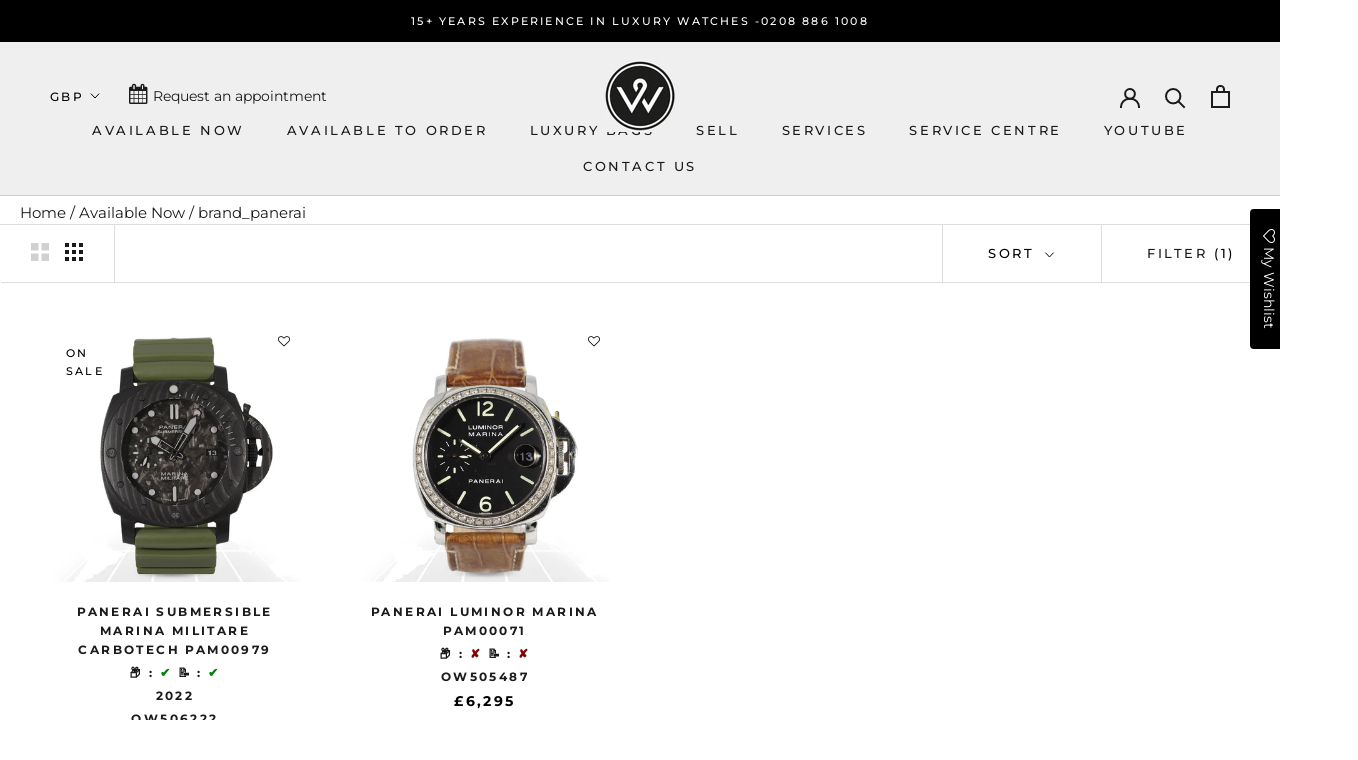

--- FILE ---
content_type: text/html; charset=utf-8
request_url: https://www.officialwatches.com/collections/ow-stock/brand_panerai
body_size: 40197
content:
<!doctype html>

<html class="no-js" lang="en">
  <head>
	<script id="pandectes-rules">   /* PANDECTES-GDPR: DO NOT MODIFY AUTO GENERATED CODE OF THIS SCRIPT */      window.PandectesSettings = {"store":{"id":26319192169,"plan":"basic","theme":"Prestige - May Website Development","primaryLocale":"en","adminMode":false,"headless":false,"storefrontRootDomain":"","checkoutRootDomain":"","storefrontAccessToken":""},"tsPublished":1746801634,"declaration":{"showPurpose":false,"showProvider":false,"showDateGenerated":false},"language":{"unpublished":[],"languageMode":"Single","fallbackLanguage":"en","languageDetection":"browser","languagesSupported":[]},"texts":{"managed":{"headerText":{"en":"We respect your privacy"},"consentText":{"en":"This website uses cookies to ensure you get the best experience on our website."},"linkText":{"en":"Learn More"},"imprintText":{"en":"Imprint"},"googleLinkText":{"en":"Google's Privacy Terms"},"allowButtonText":{"en":"Accept"},"denyButtonText":{"en":"Decline"},"dismissButtonText":{"en":"Got It!"},"leaveSiteButtonText":{"en":"Leave this site"},"preferencesButtonText":{"en":"Preferences"},"cookiePolicyText":{"en":"Cookie Policy"},"preferencesPopupTitleText":{"en":"Manage consent preferences"},"preferencesPopupIntroText":{"en":"We use cookies to optimize website functionality, analyze the performance, and provide personalized experience to you. Some cookies are essential to make the website operate and function correctly. Those cookies cannot be disabled. In this window you can manage your preference of cookies."},"preferencesPopupSaveButtonText":{"en":"Save preferences"},"preferencesPopupCloseButtonText":{"en":"Close"},"preferencesPopupAcceptAllButtonText":{"en":"Accept all"},"preferencesPopupRejectAllButtonText":{"en":"Reject all"},"cookiesDetailsText":{"en":"Cookies details"},"preferencesPopupAlwaysAllowedText":{"en":"Always allowed"},"accessSectionParagraphText":{"en":"You have the right to request access to your data at any time."},"accessSectionTitleText":{"en":"Data portability"},"accessSectionAccountInfoActionText":{"en":"Personal data"},"accessSectionDownloadReportActionText":{"en":"Request export"},"accessSectionGDPRRequestsActionText":{"en":"Data subject requests"},"accessSectionOrdersRecordsActionText":{"en":"Orders"},"rectificationSectionParagraphText":{"en":"You have the right to request your data to be updated whenever you think it is appropriate."},"rectificationSectionTitleText":{"en":"Data Rectification"},"rectificationCommentPlaceholder":{"en":"Describe what you want to be updated"},"rectificationCommentValidationError":{"en":"Comment is required"},"rectificationSectionEditAccountActionText":{"en":"Request an update"},"erasureSectionTitleText":{"en":"Right to be forgotten"},"erasureSectionParagraphText":{"en":"You have the right to ask all your data to be erased. After that, you will no longer be able to access your account."},"erasureSectionRequestDeletionActionText":{"en":"Request personal data deletion"},"consentDate":{"en":"Consent date"},"consentId":{"en":"Consent ID"},"consentSectionChangeConsentActionText":{"en":"Change consent preference"},"consentSectionConsentedText":{"en":"You consented to the cookies policy of this website on"},"consentSectionNoConsentText":{"en":"You have not consented to the cookies policy of this website."},"consentSectionTitleText":{"en":"Your cookie consent"},"consentStatus":{"en":"Consent preference"},"confirmationFailureMessage":{"en":"Your request was not verified. Please try again and if problem persists, contact store owner for assistance"},"confirmationFailureTitle":{"en":"A problem occurred"},"confirmationSuccessMessage":{"en":"We will soon get back to you as to your request."},"confirmationSuccessTitle":{"en":"Your request is verified"},"guestsSupportEmailFailureMessage":{"en":"Your request was not submitted. Please try again and if problem persists, contact store owner for assistance."},"guestsSupportEmailFailureTitle":{"en":"A problem occurred"},"guestsSupportEmailPlaceholder":{"en":"E-mail address"},"guestsSupportEmailSuccessMessage":{"en":"If you are registered as a customer of this store, you will soon receive an email with instructions on how to proceed."},"guestsSupportEmailSuccessTitle":{"en":"Thank you for your request"},"guestsSupportEmailValidationError":{"en":"Email is not valid"},"guestsSupportInfoText":{"en":"Please login with your customer account to further proceed."},"submitButton":{"en":"Submit"},"submittingButton":{"en":"Submitting..."},"cancelButton":{"en":"Cancel"},"declIntroText":{"en":"We use cookies to optimize website functionality, analyze the performance, and provide personalized experience to you. Some cookies are essential to make the website operate and function correctly. Those cookies cannot be disabled. In this window you can manage your preference of cookies."},"declName":{"en":"Name"},"declPurpose":{"en":"Purpose"},"declType":{"en":"Type"},"declRetention":{"en":"Retention"},"declProvider":{"en":"Provider"},"declFirstParty":{"en":"First-party"},"declThirdParty":{"en":"Third-party"},"declSeconds":{"en":"seconds"},"declMinutes":{"en":"minutes"},"declHours":{"en":"hours"},"declDays":{"en":"days"},"declMonths":{"en":"months"},"declYears":{"en":"years"},"declSession":{"en":"Session"},"declDomain":{"en":"Domain"},"declPath":{"en":"Path"}},"categories":{"strictlyNecessaryCookiesTitleText":{"en":"Strictly necessary cookies"},"strictlyNecessaryCookiesDescriptionText":{"en":"These cookies are essential in order to enable you to move around the website and use its features, such as accessing secure areas of the website. The website cannot function properly without these cookies."},"functionalityCookiesTitleText":{"en":"Functional cookies"},"functionalityCookiesDescriptionText":{"en":"These cookies enable the site to provide enhanced functionality and personalisation. They may be set by us or by third party providers whose services we have added to our pages. If you do not allow these cookies then some or all of these services may not function properly."},"performanceCookiesTitleText":{"en":"Performance cookies"},"performanceCookiesDescriptionText":{"en":"These cookies enable us to monitor and improve the performance of our website. For example, they allow us to count visits, identify traffic sources and see which parts of the site are most popular."},"targetingCookiesTitleText":{"en":"Targeting cookies"},"targetingCookiesDescriptionText":{"en":"These cookies may be set through our site by our advertising partners. They may be used by those companies to build a profile of your interests and show you relevant adverts on other sites.    They do not store directly personal information, but are based on uniquely identifying your browser and internet device. If you do not allow these cookies, you will experience less targeted advertising."},"unclassifiedCookiesTitleText":{"en":"Unclassified cookies"},"unclassifiedCookiesDescriptionText":{"en":"Unclassified cookies are cookies that we are in the process of classifying, together with the providers of individual cookies."}},"auto":{}},"library":{"previewMode":false,"fadeInTimeout":0,"defaultBlocked":0,"showLink":true,"showImprintLink":false,"showGoogleLink":false,"enabled":true,"cookie":{"expiryDays":365,"secure":true},"dismissOnScroll":false,"dismissOnWindowClick":false,"dismissOnTimeout":false,"palette":{"popup":{"background":"#000000","backgroundForCalculations":{"a":1,"b":0,"g":0,"r":0},"text":"#FFFFFF"},"button":{"background":"#FFFFFF","backgroundForCalculations":{"a":1,"b":255,"g":255,"r":255},"text":"#000000","textForCalculation":{"a":1,"b":0,"g":0,"r":0},"border":"transparent"}},"content":{"href":"https://officialwatchess.myshopify.com/pages/privacy-policy","close":"&#10005;","target":"","logo":""},"window":"<div role=\"dialog\" aria-live=\"polite\" aria-label=\"cookieconsent\" aria-describedby=\"cookieconsent:desc\" id=\"cookie-consent-dialogBox\" class=\"cc-window-wrapper cc-bottom-left-wrapper\"><div class=\"pd-cookie-banner-window cc-window {{classes}}\"><!--googleoff: all-->{{children}}<!--googleon: all--></div></div>","compliance":{"opt-both":"<div class=\"cc-compliance cc-highlight\">{{deny}}{{allow}}</div>"},"type":"opt-both","layouts":{"basic":"{{messagelink}}{{compliance}}{{close}}"},"position":"bottom-left","theme":"classic","revokable":false,"animateRevokable":true,"static":false,"autoAttach":true,"hasTransition":true,"blacklistPage":[""],"elements":{"close":"<button aria-label=\"dismiss cookie message\" type=\"button\" tabindex=\"0\" class=\"cc-close\">{{close}}</button>","dismiss":"<button aria-label=\"dismiss cookie message\" type=\"button\" tabindex=\"0\" class=\"cc-btn cc-btn-decision cc-dismiss\">{{dismiss}}</button>","allow":"<button aria-label=\"allow cookies\" type=\"button\" tabindex=\"0\" class=\"cc-btn cc-btn-decision cc-allow\">{{allow}}</button>","deny":"<button aria-label=\"deny cookies\" type=\"button\" tabindex=\"0\" class=\"cc-btn cc-btn-decision cc-deny\">{{deny}}</button>","preferences":"<button aria-label=\"settings cookies\" tabindex=\"0\" type=\"button\" class=\"cc-btn cc-settings\" onclick=\"Pandectes.fn.openPreferences()\">{{preferences}}</button>"}},"geolocation":{"brOnly":false,"caOnly":false,"euOnly":true},"dsr":{"guestsSupport":false,"accessSectionDownloadReportAuto":false},"banner":{"resetTs":1570142236,"extraCss":"        .cc-banner-logo {max-width: 24em!important;}    @media(min-width: 768px) {.cc-window.cc-floating{max-width: 24em!important;width: 24em!important;}}    .cc-message, .pd-cookie-banner-window .cc-header, .cc-logo {text-align: left}    .cc-window-wrapper{z-index: 2947480000;}    .cc-window{z-index: 2947480000;font-family: Helvetica,Calibri,Arial,sans-serif;}    .pd-cookie-banner-window .cc-header{font-family: Helvetica,Calibri,Arial,sans-serif;}    .pd-cp-ui{font-family: Helvetica,Calibri,Arial,sans-serif; background-color: #000000;color:#FFFFFF;}    button.pd-cp-btn, a.pd-cp-btn{background-color:#FFFFFF;color:#000000!important;}    input + .pd-cp-preferences-slider{background-color: rgba(255, 255, 255, 0.3)}    .pd-cp-scrolling-section::-webkit-scrollbar{background-color: rgba(255, 255, 255, 0.3)}    input:checked + .pd-cp-preferences-slider{background-color: rgba(255, 255, 255, 1)}    .pd-cp-scrolling-section::-webkit-scrollbar-thumb {background-color: rgba(255, 255, 255, 1)}    .pd-cp-ui-close{color:#FFFFFF;}    .pd-cp-preferences-slider:before{background-color: #000000}    .pd-cp-title:before {border-color: #FFFFFF!important}    .pd-cp-preferences-slider{background-color:#FFFFFF}    .pd-cp-toggle{color:#FFFFFF!important}    @media(max-width:699px) {.pd-cp-ui-close-top svg {fill: #FFFFFF}}    .pd-cp-toggle:hover,.pd-cp-toggle:visited,.pd-cp-toggle:active{color:#FFFFFF!important}    .pd-cookie-banner-window {}  ","customJavascript":{},"showPoweredBy":false,"logoHeight":40,"hybridStrict":false,"cookiesBlockedByDefault":"0","isActive":true,"implicitSavePreferences":false,"cookieIcon":false,"blockBots":false,"showCookiesDetails":false,"hasTransition":true,"blockingPage":false,"showOnlyLandingPage":false,"leaveSiteUrl":"https://www.google.com","linkRespectStoreLang":false},"cookies":{"0":[{"name":"secure_customer_sig","type":"http","domain":"www.officialwatches.com","path":"/","provider":"Shopify","firstParty":true,"retention":"1 year(s)","expires":1,"unit":"declYears","purpose":{"en":"Used in connection with customer login."}},{"name":"_secure_session_id","type":"http","domain":"www.officialwatches.com","path":"/","provider":"Shopify","firstParty":true,"retention":"1 year(s)","expires":1,"unit":"declYears","purpose":{"en":"Used in connection with navigation through a storefront."}}],"1":[{"name":"_shopify_s","type":"http","domain":".officialwatches.com","path":"/","provider":"Shopify","firstParty":false,"retention":"1 year(s)","expires":1,"unit":"declYears","purpose":{"en":"Shopify analytics."}},{"name":"_shopify_y","type":"http","domain":".officialwatches.com","path":"/","provider":"Shopify","firstParty":false,"retention":"1 year(s)","expires":1,"unit":"declYears","purpose":{"en":"Shopify analytics."}},{"name":"_y","type":"http","domain":".officialwatches.com","path":"/","provider":"Shopify","firstParty":false,"retention":"1 year(s)","expires":1,"unit":"declYears","purpose":{"en":"Shopify analytics."}},{"name":"_shopify_sa_p","type":"http","domain":".officialwatches.com","path":"/","provider":"Shopify","firstParty":false,"retention":"1 year(s)","expires":1,"unit":"declYears","purpose":{"en":"Shopify analytics relating to marketing & referrals."}},{"name":"_orig_referrer","type":"http","domain":".officialwatches.com","path":"/","provider":"Shopify","firstParty":false,"retention":"1 year(s)","expires":1,"unit":"declYears","purpose":{"en":"Tracks landing pages."}},{"name":"_landing_page","type":"http","domain":".officialwatches.com","path":"/","provider":"Shopify","firstParty":false,"retention":"1 year(s)","expires":1,"unit":"declYears","purpose":{"en":"Tracks landing pages."}},{"name":"_shopify_sa_t","type":"http","domain":".officialwatches.com","path":"/","provider":"Shopify","firstParty":false,"retention":"1 year(s)","expires":1,"unit":"declYears","purpose":{"en":"Shopify analytics relating to marketing & referrals."}},{"name":"_pandectes_gdpr","type":"http","domain":"www.officialwatches.com","path":"/","provider":"Pandectes","firstParty":true,"retention":"1 year(s)","expires":1,"unit":"declYears","purpose":{"en":"Used for the functionality of the cookies consent banner."}},{"name":"_s","type":"http","domain":".officialwatches.com","path":"/","provider":"Shopify","firstParty":false,"retention":"1 year(s)","expires":1,"unit":"declYears","purpose":{"en":"Shopify analytics."}}],"2":[{"name":"_gid","type":"http","domain":".officialwatches.com","path":"/","provider":"Google","firstParty":false,"retention":"1 year(s)","expires":1,"unit":"declYears","purpose":{"en":"Cookie is placed by Google Analytics to count and track pageviews."}},{"name":"_gat","type":"http","domain":".officialwatches.com","path":"/","provider":"Google","firstParty":false,"retention":"1 year(s)","expires":1,"unit":"declYears","purpose":{"en":"Cookie is placed by Google Analytics to filter requests from bots."}},{"name":"_ga","type":"http","domain":".officialwatches.com","path":"/","provider":"Google","firstParty":false,"retention":"1 year(s)","expires":1,"unit":"declYears","purpose":{"en":"Cookie is set by Google Analytics with unknown functionality"}}],"4":[{"name":"_fbp","type":"http","domain":".officialwatches.com","path":"/","provider":"Facebook","firstParty":false,"retention":"1 year(s)","expires":1,"unit":"declYears","purpose":{"en":"Cookie is placed by Facebook to track visits across websites."}}],"8":[{"name":"snize-recommendation","type":"http","domain":"www.officialwatches.com","path":"/","provider":"Unknown","firstParty":true,"retention":"Session","expires":1,"unit":"declDays","purpose":{"en":""}},{"name":"bookmarkeditems","type":"http","domain":"www.officialwatches.com","path":"/","provider":"Unknown","firstParty":true,"retention":"1 year(s)","expires":1,"unit":"declYears","purpose":{"en":""}},{"name":"wishlist_id","type":"http","domain":"www.officialwatches.com","path":"/","provider":"Unknown","firstParty":true,"retention":"1 year(s)","expires":1,"unit":"declYears","purpose":{"en":""}},{"name":"wishlist_customer_id","type":"http","domain":"www.officialwatches.com","path":"/","provider":"Unknown","firstParty":true,"retention":"1 year(s)","expires":1,"unit":"declYears","purpose":{"en":""}},{"name":"localization","type":"http","domain":"www.officialwatches.com","path":"/","provider":"Unknown","firstParty":true,"retention":"1 year(s)","expires":1,"unit":"declYears","purpose":{"en":""}}]},"blocker":{"isActive":false,"googleConsentMode":{"id":"","analyticsId":"","isActive":false,"adStorageCategory":4,"analyticsStorageCategory":2,"personalizationStorageCategory":1,"functionalityStorageCategory":1,"customEvent":true,"securityStorageCategory":0,"redactData":true,"urlPassthrough":false},"facebookPixel":{"id":"","isActive":false,"ldu":false},"microsoft":{},"rakuten":{"isActive":false,"cmp":false,"ccpa":false},"defaultBlocked":0,"patterns":{"whiteList":[],"blackList":{"1":[],"2":[],"4":[],"8":[]},"iframesWhiteList":[],"iframesBlackList":{"1":[],"2":[],"4":[],"8":[]},"beaconsWhiteList":[],"beaconsBlackList":{"1":[],"2":[],"4":[],"8":[]}}}}      !function(){"use strict";window.PandectesRules=window.PandectesRules||{},window.PandectesRules.manualBlacklist={1:[],2:[],4:[]},window.PandectesRules.blacklistedIFrames={1:[],2:[],4:[]},window.PandectesRules.blacklistedCss={1:[],2:[],4:[]},window.PandectesRules.blacklistedBeacons={1:[],2:[],4:[]};var e="javascript/blocked";function t(e){return new RegExp(e.replace(/[/\\.+?$()]/g,"\\$&").replace("*","(.*)"))}var n=function(e){var t=arguments.length>1&&void 0!==arguments[1]?arguments[1]:"log";new URLSearchParams(window.location.search).get("log")&&console[t]("PandectesRules: ".concat(e))};function a(e){var t=document.createElement("script");t.async=!0,t.src=e,document.head.appendChild(t)}function r(e,t){var n=Object.keys(e);if(Object.getOwnPropertySymbols){var a=Object.getOwnPropertySymbols(e);t&&(a=a.filter((function(t){return Object.getOwnPropertyDescriptor(e,t).enumerable}))),n.push.apply(n,a)}return n}function o(e){for(var t=1;t<arguments.length;t++){var n=null!=arguments[t]?arguments[t]:{};t%2?r(Object(n),!0).forEach((function(t){s(e,t,n[t])})):Object.getOwnPropertyDescriptors?Object.defineProperties(e,Object.getOwnPropertyDescriptors(n)):r(Object(n)).forEach((function(t){Object.defineProperty(e,t,Object.getOwnPropertyDescriptor(n,t))}))}return e}function i(e){var t=function(e,t){if("object"!=typeof e||!e)return e;var n=e[Symbol.toPrimitive];if(void 0!==n){var a=n.call(e,t||"default");if("object"!=typeof a)return a;throw new TypeError("@@toPrimitive must return a primitive value.")}return("string"===t?String:Number)(e)}(e,"string");return"symbol"==typeof t?t:t+""}function s(e,t,n){return(t=i(t))in e?Object.defineProperty(e,t,{value:n,enumerable:!0,configurable:!0,writable:!0}):e[t]=n,e}function c(e,t){return function(e){if(Array.isArray(e))return e}(e)||function(e,t){var n=null==e?null:"undefined"!=typeof Symbol&&e[Symbol.iterator]||e["@@iterator"];if(null!=n){var a,r,o,i,s=[],c=!0,l=!1;try{if(o=(n=n.call(e)).next,0===t){if(Object(n)!==n)return;c=!1}else for(;!(c=(a=o.call(n)).done)&&(s.push(a.value),s.length!==t);c=!0);}catch(e){l=!0,r=e}finally{try{if(!c&&null!=n.return&&(i=n.return(),Object(i)!==i))return}finally{if(l)throw r}}return s}}(e,t)||d(e,t)||function(){throw new TypeError("Invalid attempt to destructure non-iterable instance.\nIn order to be iterable, non-array objects must have a [Symbol.iterator]() method.")}()}function l(e){return function(e){if(Array.isArray(e))return u(e)}(e)||function(e){if("undefined"!=typeof Symbol&&null!=e[Symbol.iterator]||null!=e["@@iterator"])return Array.from(e)}(e)||d(e)||function(){throw new TypeError("Invalid attempt to spread non-iterable instance.\nIn order to be iterable, non-array objects must have a [Symbol.iterator]() method.")}()}function d(e,t){if(e){if("string"==typeof e)return u(e,t);var n=Object.prototype.toString.call(e).slice(8,-1);return"Object"===n&&e.constructor&&(n=e.constructor.name),"Map"===n||"Set"===n?Array.from(e):"Arguments"===n||/^(?:Ui|I)nt(?:8|16|32)(?:Clamped)?Array$/.test(n)?u(e,t):void 0}}function u(e,t){(null==t||t>e.length)&&(t=e.length);for(var n=0,a=new Array(t);n<t;n++)a[n]=e[n];return a}var f=window.PandectesRulesSettings||window.PandectesSettings,g=!(void 0===window.dataLayer||!Array.isArray(window.dataLayer)||!window.dataLayer.some((function(e){return"pandectes_full_scan"===e.event}))),p=function(){var e,t=arguments.length>0&&void 0!==arguments[0]?arguments[0]:"_pandectes_gdpr",n=("; "+document.cookie).split("; "+t+"=");if(n.length<2)e={};else{var a=n.pop().split(";");e=window.atob(a.shift())}var r=function(e){try{return JSON.parse(e)}catch(e){return!1}}(e);return!1!==r?r:e}(),y=f.banner.isActive,h=f.blocker,w=h.defaultBlocked,v=h.patterns,m=p&&null!==p.preferences&&void 0!==p.preferences?p.preferences:null,b=g?0:y?null===m?w:m:0,_={1:!(1&b),2:!(2&b),4:!(4&b)},k=v.blackList,S=v.whiteList,L=v.iframesBlackList,C=v.iframesWhiteList,A=v.beaconsBlackList,P=v.beaconsWhiteList,O={blackList:[],whiteList:[],iframesBlackList:{1:[],2:[],4:[],8:[]},iframesWhiteList:[],beaconsBlackList:{1:[],2:[],4:[],8:[]},beaconsWhiteList:[]};[1,2,4].map((function(e){var n;_[e]||((n=O.blackList).push.apply(n,l(k[e].length?k[e].map(t):[])),O.iframesBlackList[e]=L[e].length?L[e].map(t):[],O.beaconsBlackList[e]=A[e].length?A[e].map(t):[])})),O.whiteList=S.length?S.map(t):[],O.iframesWhiteList=C.length?C.map(t):[],O.beaconsWhiteList=P.length?P.map(t):[];var E={scripts:[],iframes:{1:[],2:[],4:[]},beacons:{1:[],2:[],4:[]},css:{1:[],2:[],4:[]}},I=function(t,n){return t&&(!n||n!==e)&&(!O.blackList||O.blackList.some((function(e){return e.test(t)})))&&(!O.whiteList||O.whiteList.every((function(e){return!e.test(t)})))},j=function(e,t){var n=O.iframesBlackList[t],a=O.iframesWhiteList;return e&&(!n||n.some((function(t){return t.test(e)})))&&(!a||a.every((function(t){return!t.test(e)})))},B=function(e,t){var n=O.beaconsBlackList[t],a=O.beaconsWhiteList;return e&&(!n||n.some((function(t){return t.test(e)})))&&(!a||a.every((function(t){return!t.test(e)})))},T=new MutationObserver((function(e){for(var t=0;t<e.length;t++)for(var n=e[t].addedNodes,a=0;a<n.length;a++){var r=n[a],o=r.dataset&&r.dataset.cookiecategory;if(1===r.nodeType&&"LINK"===r.tagName){var i=r.dataset&&r.dataset.href;if(i&&o)switch(o){case"functionality":case"C0001":E.css[1].push(i);break;case"performance":case"C0002":E.css[2].push(i);break;case"targeting":case"C0003":E.css[4].push(i)}}}})),R=new MutationObserver((function(t){for(var a=0;a<t.length;a++)for(var r=t[a].addedNodes,o=function(){var t=r[i],a=t.src||t.dataset&&t.dataset.src,o=t.dataset&&t.dataset.cookiecategory;if(1===t.nodeType&&"IFRAME"===t.tagName){if(a){var s=!1;j(a,1)||"functionality"===o||"C0001"===o?(s=!0,E.iframes[1].push(a)):j(a,2)||"performance"===o||"C0002"===o?(s=!0,E.iframes[2].push(a)):(j(a,4)||"targeting"===o||"C0003"===o)&&(s=!0,E.iframes[4].push(a)),s&&(t.removeAttribute("src"),t.setAttribute("data-src",a))}}else if(1===t.nodeType&&"IMG"===t.tagName){if(a){var c=!1;B(a,1)?(c=!0,E.beacons[1].push(a)):B(a,2)?(c=!0,E.beacons[2].push(a)):B(a,4)&&(c=!0,E.beacons[4].push(a)),c&&(t.removeAttribute("src"),t.setAttribute("data-src",a))}}else if(1===t.nodeType&&"SCRIPT"===t.tagName){var l=t.type,d=!1;if(I(a,l)?(n("rule blocked: ".concat(a)),d=!0):a&&o?n("manually blocked @ ".concat(o,": ").concat(a)):o&&n("manually blocked @ ".concat(o,": inline code")),d){E.scripts.push([t,l]),t.type=e;t.addEventListener("beforescriptexecute",(function n(a){t.getAttribute("type")===e&&a.preventDefault(),t.removeEventListener("beforescriptexecute",n)})),t.parentElement&&t.parentElement.removeChild(t)}}},i=0;i<r.length;i++)o()})),D=document.createElement,z={src:Object.getOwnPropertyDescriptor(HTMLScriptElement.prototype,"src"),type:Object.getOwnPropertyDescriptor(HTMLScriptElement.prototype,"type")};window.PandectesRules.unblockCss=function(e){var t=E.css[e]||[];t.length&&n("Unblocking CSS for ".concat(e)),t.forEach((function(e){var t=document.querySelector('link[data-href^="'.concat(e,'"]'));t.removeAttribute("data-href"),t.href=e})),E.css[e]=[]},window.PandectesRules.unblockIFrames=function(e){var t=E.iframes[e]||[];t.length&&n("Unblocking IFrames for ".concat(e)),O.iframesBlackList[e]=[],t.forEach((function(e){var t=document.querySelector('iframe[data-src^="'.concat(e,'"]'));t.removeAttribute("data-src"),t.src=e})),E.iframes[e]=[]},window.PandectesRules.unblockBeacons=function(e){var t=E.beacons[e]||[];t.length&&n("Unblocking Beacons for ".concat(e)),O.beaconsBlackList[e]=[],t.forEach((function(e){var t=document.querySelector('img[data-src^="'.concat(e,'"]'));t.removeAttribute("data-src"),t.src=e})),E.beacons[e]=[]},window.PandectesRules.unblockInlineScripts=function(e){var t=1===e?"functionality":2===e?"performance":"targeting",a=document.querySelectorAll('script[type="javascript/blocked"][data-cookiecategory="'.concat(t,'"]'));n("unblockInlineScripts: ".concat(a.length," in ").concat(t)),a.forEach((function(e){var t=document.createElement("script");t.type="text/javascript",e.hasAttribute("src")?t.src=e.getAttribute("src"):t.textContent=e.textContent,document.head.appendChild(t),e.parentNode.removeChild(e)}))},window.PandectesRules.unblockInlineCss=function(e){var t=1===e?"functionality":2===e?"performance":"targeting",a=document.querySelectorAll('link[data-cookiecategory="'.concat(t,'"]'));n("unblockInlineCss: ".concat(a.length," in ").concat(t)),a.forEach((function(e){e.href=e.getAttribute("data-href")}))},window.PandectesRules.unblock=function(e){e.length<1?(O.blackList=[],O.whiteList=[],O.iframesBlackList=[],O.iframesWhiteList=[]):(O.blackList&&(O.blackList=O.blackList.filter((function(t){return e.every((function(e){return"string"==typeof e?!t.test(e):e instanceof RegExp?t.toString()!==e.toString():void 0}))}))),O.whiteList&&(O.whiteList=[].concat(l(O.whiteList),l(e.map((function(e){if("string"==typeof e){var n=".*"+t(e)+".*";if(O.whiteList.every((function(e){return e.toString()!==n.toString()})))return new RegExp(n)}else if(e instanceof RegExp&&O.whiteList.every((function(t){return t.toString()!==e.toString()})))return e;return null})).filter(Boolean)))));var a=0;l(E.scripts).forEach((function(e,t){var n=c(e,2),r=n[0],o=n[1];if(function(e){var t=e.getAttribute("src");return O.blackList&&O.blackList.every((function(e){return!e.test(t)}))||O.whiteList&&O.whiteList.some((function(e){return e.test(t)}))}(r)){for(var i=document.createElement("script"),s=0;s<r.attributes.length;s++){var l=r.attributes[s];"src"!==l.name&&"type"!==l.name&&i.setAttribute(l.name,r.attributes[s].value)}i.setAttribute("src",r.src),i.setAttribute("type",o||"application/javascript"),document.head.appendChild(i),E.scripts.splice(t-a,1),a++}})),0==O.blackList.length&&0===O.iframesBlackList[1].length&&0===O.iframesBlackList[2].length&&0===O.iframesBlackList[4].length&&0===O.beaconsBlackList[1].length&&0===O.beaconsBlackList[2].length&&0===O.beaconsBlackList[4].length&&(n("Disconnecting observers"),R.disconnect(),T.disconnect())};var x=f.store,M=x.adminMode,N=x.headless,U=x.storefrontRootDomain,q=x.checkoutRootDomain,F=x.storefrontAccessToken,W=f.banner.isActive,H=f.blocker.defaultBlocked;function G(e){if(window.Shopify&&window.Shopify.customerPrivacy)e();else{var t=null;window.Shopify&&window.Shopify.loadFeatures&&window.Shopify.trackingConsent?e():t=setInterval((function(){window.Shopify&&window.Shopify.loadFeatures&&(clearInterval(t),window.Shopify.loadFeatures([{name:"consent-tracking-api",version:"0.1"}],(function(t){t?n("Shopify.customerPrivacy API - failed to load"):(n("shouldShowBanner() -> ".concat(window.Shopify.trackingConsent.shouldShowBanner()," | saleOfDataRegion() -> ").concat(window.Shopify.trackingConsent.saleOfDataRegion())),e())})))}),10)}}W&&G((function(){!function(){var e=window.Shopify.trackingConsent;if(!1!==e.shouldShowBanner()||null!==m||7!==H)try{var t=M&&!(window.Shopify&&window.Shopify.AdminBarInjector),a={preferences:!(1&b)||g||t,analytics:!(2&b)||g||t,marketing:!(4&b)||g||t};N&&(a.headlessStorefront=!0,a.storefrontRootDomain=null!=U&&U.length?U:window.location.hostname,a.checkoutRootDomain=null!=q&&q.length?q:"checkout.".concat(window.location.hostname),a.storefrontAccessToken=null!=F&&F.length?F:""),e.firstPartyMarketingAllowed()===a.marketing&&e.analyticsProcessingAllowed()===a.analytics&&e.preferencesProcessingAllowed()===a.preferences||e.setTrackingConsent(a,(function(e){e&&e.error?n("Shopify.customerPrivacy API - failed to setTrackingConsent"):n("setTrackingConsent(".concat(JSON.stringify(a),")"))}))}catch(e){n("Shopify.customerPrivacy API - exception")}}(),function(){if(N){var e=window.Shopify.trackingConsent,t=e.currentVisitorConsent();if(navigator.globalPrivacyControl&&""===t.sale_of_data){var a={sale_of_data:!1,headlessStorefront:!0};a.storefrontRootDomain=null!=U&&U.length?U:window.location.hostname,a.checkoutRootDomain=null!=q&&q.length?q:"checkout.".concat(window.location.hostname),a.storefrontAccessToken=null!=F&&F.length?F:"",e.setTrackingConsent(a,(function(e){e&&e.error?n("Shopify.customerPrivacy API - failed to setTrackingConsent({".concat(JSON.stringify(a),")")):n("setTrackingConsent(".concat(JSON.stringify(a),")"))}))}}}()}));var J=["AT","BE","BG","HR","CY","CZ","DK","EE","FI","FR","DE","GR","HU","IE","IT","LV","LT","LU","MT","NL","PL","PT","RO","SK","SI","ES","SE","GB","LI","NO","IS"],V="[Pandectes :: Google Consent Mode debug]:";function K(){var e=arguments.length<=0?void 0:arguments[0],t=arguments.length<=1?void 0:arguments[1],n=arguments.length<=2?void 0:arguments[2];if("consent"!==e)return"config"===e?"config":void 0;var a=n.ad_storage,r=n.ad_user_data,o=n.ad_personalization,i=n.functionality_storage,s=n.analytics_storage,c=n.personalization_storage,l={Command:e,Mode:t,ad_storage:a,ad_user_data:r,ad_personalization:o,functionality_storage:i,analytics_storage:s,personalization_storage:c,security_storage:n.security_storage};return console.table(l),"default"===t&&("denied"===a&&"denied"===r&&"denied"===o&&"denied"===i&&"denied"===s&&"denied"===c||console.warn("".concat(V,' all types in a "default" command should be set to "denied" except for security_storage that should be set to "granted"'))),t}var Z=!1,$=!1;function Y(e){e&&("default"===e?(Z=!0,$&&console.warn("".concat(V,' "default" command was sent but there was already an "update" command before it.'))):"update"===e?($=!0,Z||console.warn("".concat(V,' "update" command was sent but there was no "default" command before it.'))):"config"===e&&(Z||console.warn("".concat(V,' a tag read consent state before a "default" command was sent.'))))}var Q=f.banner,X=Q.isActive,ee=Q.hybridStrict,te=f.geolocation,ne=te.caOnly,ae=void 0!==ne&&ne,re=te.euOnly,oe=void 0!==re&&re,ie=te.brOnly,se=void 0!==ie&&ie,ce=te.jpOnly,le=void 0!==ce&&ce,de=te.thOnly,ue=void 0!==de&&de,fe=te.chOnly,ge=void 0!==fe&&fe,pe=te.zaOnly,ye=void 0!==pe&&pe,he=te.canadaOnly,we=void 0!==he&&he,ve=te.globalVisibility,me=void 0===ve||ve,be=f.blocker,_e=be.defaultBlocked,ke=void 0===_e?7:_e,Se=be.googleConsentMode,Le=Se.isActive,Ce=Se.customEvent,Ae=Se.id,Pe=void 0===Ae?"":Ae,Oe=Se.analyticsId,Ee=void 0===Oe?"":Oe,Ie=Se.adwordsId,je=void 0===Ie?"":Ie,Be=Se.redactData,Te=Se.urlPassthrough,Re=Se.adStorageCategory,De=Se.analyticsStorageCategory,ze=Se.functionalityStorageCategory,xe=Se.personalizationStorageCategory,Me=Se.securityStorageCategory,Ne=Se.dataLayerProperty,Ue=void 0===Ne?"dataLayer":Ne,qe=Se.waitForUpdate,Fe=void 0===qe?0:qe,We=Se.useNativeChannel,He=void 0!==We&&We,Ge=Se.debugMode,Je=void 0!==Ge&&Ge;function Ve(){window[Ue].push(arguments)}window[Ue]=window[Ue]||[];var Ke,Ze,$e={hasInitialized:!1,useNativeChannel:!1,ads_data_redaction:!1,url_passthrough:!1,data_layer_property:"dataLayer",storage:{ad_storage:"granted",ad_user_data:"granted",ad_personalization:"granted",analytics_storage:"granted",functionality_storage:"granted",personalization_storage:"granted",security_storage:"granted"}};if(X&&Le){Je&&(Ke=Ue||"dataLayer",window[Ke].forEach((function(e){Y(K.apply(void 0,l(e)))})),window[Ke].push=function(){for(var e=arguments.length,t=new Array(e),n=0;n<e;n++)t[n]=arguments[n];return Y(K.apply(void 0,l(t[0]))),Array.prototype.push.apply(this,t)});var Ye=ke&Re?"denied":"granted",Qe=ke&De?"denied":"granted",Xe=ke&ze?"denied":"granted",et=ke&xe?"denied":"granted",tt=ke&Me?"denied":"granted";$e.hasInitialized=!0,$e.useNativeChannel=He,$e.url_passthrough=Te,$e.ads_data_redaction="denied"===Ye&&Be,$e.storage.ad_storage=Ye,$e.storage.ad_user_data=Ye,$e.storage.ad_personalization=Ye,$e.storage.analytics_storage=Qe,$e.storage.functionality_storage=Xe,$e.storage.personalization_storage=et,$e.storage.security_storage=tt,$e.data_layer_property=Ue||"dataLayer",Ve("set","developer_id.dMTZkMj",!0),$e.ads_data_redaction&&Ve("set","ads_data_redaction",$e.ads_data_redaction),$e.url_passthrough&&Ve("set","url_passthrough",$e.url_passthrough),function(){var e=b!==ke?{wait_for_update:Fe||500}:Fe?{wait_for_update:Fe}:{};me&&!ee?Ve("consent","default",o(o({},$e.storage),e)):(Ve("consent","default",o(o(o({},$e.storage),e),{},{region:[].concat(l(oe||ee?J:[]),l(ae&&!ee?["US-CA","US-VA","US-CT","US-UT","US-CO"]:[]),l(se&&!ee?["BR"]:[]),l(le&&!ee?["JP"]:[]),l(we&&!ee?["CA"]:[]),l(ue&&!ee?["TH"]:[]),l(ge&&!ee?["CH"]:[]),l(ye&&!ee?["ZA"]:[]))})),Ve("consent","default",{ad_storage:"granted",ad_user_data:"granted",ad_personalization:"granted",analytics_storage:"granted",functionality_storage:"granted",personalization_storage:"granted",security_storage:"granted"}));if(null!==m){var t=b&Re?"denied":"granted",n=b&De?"denied":"granted",r=b&ze?"denied":"granted",i=b&xe?"denied":"granted",s=b&Me?"denied":"granted";$e.storage.ad_storage=t,$e.storage.ad_user_data=t,$e.storage.ad_personalization=t,$e.storage.analytics_storage=n,$e.storage.functionality_storage=r,$e.storage.personalization_storage=i,$e.storage.security_storage=s,Ve("consent","update",$e.storage)}(Pe.length||Ee.length||je.length)&&(window[$e.data_layer_property].push({"pandectes.start":(new Date).getTime(),event:"pandectes-rules.min.js"}),(Ee.length||je.length)&&Ve("js",new Date));var c="https://www.googletagmanager.com";if(Pe.length){var d=Pe.split(",");window[$e.data_layer_property].push({"gtm.start":(new Date).getTime(),event:"gtm.js"});for(var u=0;u<d.length;u++){var f="dataLayer"!==$e.data_layer_property?"&l=".concat($e.data_layer_property):"";a("".concat(c,"/gtm.js?id=").concat(d[u].trim()).concat(f))}}if(Ee.length)for(var g=Ee.split(","),p=0;p<g.length;p++){var y=g[p].trim();y.length&&(a("".concat(c,"/gtag/js?id=").concat(y)),Ve("config",y,{send_page_view:!1}))}if(je.length)for(var h=je.split(","),w=0;w<h.length;w++){var v=h[w].trim();v.length&&(a("".concat(c,"/gtag/js?id=").concat(v)),Ve("config",v,{allow_enhanced_conversions:!0}))}}()}X&&Ce&&(Ze=b,G((function(){var e=Ze;if(null==m&&ee){var t=window.Shopify.customerPrivacy.getRegion();if(t){var n=t.substr(0,2);e=J.includes(n)?7:0}}var a={event:"Pandectes_Consent_Update",pandectes_status:7===e?"deny":0===e?"allow":"mixed",pandectes_categories:{C0000:"allow",C0001:1&e?"deny":"allow",C0002:2&e?"deny":"allow",C0003:4&e?"deny":"allow"}};window[Ue].push(a),null!==m&&function(e){if(window.Shopify&&window.Shopify.analytics)e();else{var t=null;window.Shopify&&window.Shopify.analytics?e():t=setInterval((function(){window.Shopify&&window.Shopify.analytics&&(clearInterval(t),e())}),10)}}((function(){window.Shopify.analytics.publish("Pandectes_Consent_Update",a)}))})));var nt=f.blocker,at=nt.klaviyoIsActive,rt=nt.googleConsentMode.adStorageCategory;at&&window.addEventListener("PandectesEvent_OnConsent",(function(e){var t=e.detail.preferences;if(null!=t){var n=t&rt?"denied":"granted";void 0!==window.klaviyo&&window.klaviyo.isIdentified()&&window.klaviyo.push(["identify",{ad_personalization:n,ad_user_data:n}])}})),f.banner.revokableTrigger&&(window.onload=function(){document.querySelectorAll('[href*="#reopenBanner"]').forEach((function(e){e.onclick=function(e){e.preventDefault(),window.Pandectes.fn.revokeConsent()}}))});var ot=f.banner.isActive,it=f.blocker,st=it.defaultBlocked,ct=void 0===st?7:st,lt=it.microsoft,dt=lt.isActive,ut=lt.uetTags,ft=lt.dataLayerProperty,gt=void 0===ft?"uetq":ft,pt={hasInitialized:!1,data_layer_property:"uetq",storage:{ad_storage:"granted"}};if(window[gt]=window[gt]||[],dt&&bt("_uetmsdns","1",365),ot&&dt){var yt=4&ct?"denied":"granted";if(pt.hasInitialized=!0,pt.storage.ad_storage=yt,window[gt].push("consent","default",pt.storage),"granted"==yt&&(bt("_uetmsdns","0",365),console.log("setting cookie")),null!==m){var ht=4&b?"denied":"granted";pt.storage.ad_storage=ht,window[gt].push("consent","update",pt.storage),"granted"===ht&&bt("_uetmsdns","0",365)}if(ut.length)for(var wt=ut.split(","),vt=0;vt<wt.length;vt++)wt[vt].trim().length&&mt(wt[vt])}function mt(e){var t=document.createElement("script");t.type="text/javascript",t.src="//bat.bing.com/bat.js",t.onload=function(){var t={ti:e};t.q=window.uetq,window.uetq=new UET(t),window.uetq.push("consent","default",{ad_storage:"denied"}),window[gt].push("pageLoad")},document.head.appendChild(t)}function bt(e,t,n){var a=new Date;a.setTime(a.getTime()+24*n*60*60*1e3);var r="expires="+a.toUTCString();document.cookie="".concat(e,"=").concat(t,"; ").concat(r,"; path=/; secure; samesite=strict")}window.PandectesRules.gcm=$e;var _t=f.banner.isActive,kt=f.blocker.isActive;n("Prefs: ".concat(b," | Banner: ").concat(_t?"on":"off"," | Blocker: ").concat(kt?"on":"off"));var St=null===m&&/\/checkouts\//.test(window.location.pathname);0!==b&&!1===g&&kt&&!St&&(n("Blocker will execute"),document.createElement=function(){for(var t=arguments.length,n=new Array(t),a=0;a<t;a++)n[a]=arguments[a];if("script"!==n[0].toLowerCase())return D.bind?D.bind(document).apply(void 0,n):D;var r=D.bind(document).apply(void 0,n);try{Object.defineProperties(r,{src:o(o({},z.src),{},{set:function(t){I(t,r.type)&&z.type.set.call(this,e),z.src.set.call(this,t)}}),type:o(o({},z.type),{},{get:function(){var t=z.type.get.call(this);return t===e||I(this.src,t)?null:t},set:function(t){var n=I(r.src,r.type)?e:t;z.type.set.call(this,n)}})}),r.setAttribute=function(t,n){if("type"===t){var a=I(r.src,r.type)?e:n;z.type.set.call(r,a)}else"src"===t?(I(n,r.type)&&z.type.set.call(r,e),z.src.set.call(r,n)):HTMLScriptElement.prototype.setAttribute.call(r,t,n)}}catch(e){console.warn("Yett: unable to prevent script execution for script src ",r.src,".\n",'A likely cause would be because you are using a third-party browser extension that monkey patches the "document.createElement" function.')}return r},R.observe(document.documentElement,{childList:!0,subtree:!0}),T.observe(document.documentElement,{childList:!0,subtree:!0}))}();
</script> 
    
    <style> 	  

       html{font-family:sans-serif;-webkit-text-size-adjust:100%;-moz-text-size-adjust:100%;-ms-text-size-adjust:100%;text-size-adjust:100%;-ms-overflow-style:-ms-autohiding-scrollbar}body{margin:0}aside,header,main,nav,section{display:block}:active{outline:0}a{color:inherit;background-color:transparent;text-decoration:none}h1,h2,p{margin-top:0;font-size:inherit;font-weight:inherit}h1:last-child,h2:last-child,p:last-child{margin-bottom:0}img{max-width:100%;height:auto;border-style:none;vertical-align:top}svg:not(:root){overflow:hidden}ul{margin:0;padding:0;list-style-position:inside}button,input,select{color:inherit;font:inherit;margin:0}button{padding:0;overflow:visible;background:0 0;border:none;border-radius:0;-webkit-appearance:none}button,select{text-transform:none}button{-webkit-appearance:button}button::-moz-focus-inner,input::-moz-focus-inner{border:0;padding:0}input{line-height:normal;border-radius:0}input[type=search]{-webkit-appearance:none;box-sizing:content-box}input[type=search]::-webkit-search-cancel-button,input[type=search]::-webkit-search-decoration{-webkit-appearance:none}input::-webkit-input-placeholder{color:inherit}input::-moz-placeholder{color:inherit}input:-ms-input-placeholder{color:inherit}input::-ms-input-placeholder{color:inherit}.Grid{display:block;list-style:none;padding:0;margin:0 0 0 -24px;font-size:0}.Grid__Cell{box-sizing:border-box;display:inline-block;width:100%;padding:0 0 0 24px;margin:0;vertical-align:top;font-size:1rem}@media screen and (max-width:640px){.hidden-phone{display:none!important}.\31\/2--phone{width:50%}}@media screen and (min-width:641px) and (max-width:1007px){.\31\/2--tablet{width:50%}}@media screen and (max-width:1007px){.hidden-pocket{display:none!important}}@media screen and (min-width:1008px) and (max-width:1239px){.hidden-lap{display:none!important}}[data-scrollable]{overflow:auto}.Container{margin:0 auto;padding:0 24px}html{font-size:14px}body{font-family:Montserrat,sans-serif;font-weight:400;font-style:normal;color:#1c1b1b;background:#fff;line-height:1.65}.Link--underline{position:relative;display:inline-block}.Link--underline::before{content:'';position:absolute;width:100%;height:1px;left:0;bottom:-1px;background:currentColor;transform:scale(1,1);transform-origin:left center}.Heading{font-family:Montserrat,sans-serif;font-weight:500;font-style:normal;color:#1c1b1b;letter-spacing:.2em;text-transform:uppercase}.Text--subdued{color:#000}.Icon-Wrapper--clickable{position:relative;background:0 0}.Icon-Wrapper--clickable::before{position:absolute;content:'';top:-8px;right:-12px;left:-12px;bottom:-8px;transform:translateZ(0)}.Icon{display:inline-block;height:1em;width:1em;fill:currentColor;vertical-align:middle;stroke-width:1px;background:0 0}.u-visually-hidden{position:absolute!important;overflow:hidden;clip:rect(0 0 0 0);height:1px;width:1px;margin:-1px;padding:0;border:0}.u-h1{font-size:22px}.u-h2{font-size:20px}.u-h4{font-size:16px}.u-h5{font-size:14px}.u-h6{font-size:13px}.u-h7{font-size:12px}.u-h8{font-size:12px}.js .PageTransition{position:fixed;top:0;left:0;height:100%;width:100%;background:#fff;z-index:1000;opacity:1;visibility:visible}.Button{position:relative;display:inline-block;padding:14px 28px;line-height:normal;border:1px solid transparent;border-radius:0;text-transform:uppercase;font-size:12px;text-align:center;letter-spacing:.2em;font-family:Montserrat,sans-serif;font-weight:500;font-style:normal;background-color:transparent;z-index:1}.Button::before{position:absolute;content:'';display:block;left:0;top:0;right:0;bottom:0;width:100%;height:100%;transform:scale(1,1);transform-origin:left center;z-index:-1}.Button--primary{color:#fff;border-color:#1c1b1b}.Button--primary::before{background-color:#1c1b1b}.Button--full{width:100%}.RoundButton{position:relative;width:45px;height:45px;border:none;border-radius:50%;background:#fff;color:#1c1b1b;text-align:center;z-index:1;box-shadow:0 2px 10px rgba(54,54,54,.15);vertical-align:middle;line-height:0;transform:scale(1.001);overflow:hidden}.RoundButton svg{height:15px;width:15px;fill:currentColor}.RoundButton--medium{width:50px;height:50px}.RoundButton--medium svg{height:18px;width:18px}.Carousel{position:relative}.Carousel:not(.flickity-enabled) .Carousel__Cell:not(.is-selected){display:none}.Carousel__Cell{display:block;width:100%}.js .Carousel--fadeIn .Carousel__Cell{left:0!important;opacity:0;visibility:hidden}.js .Carousel--fadeIn .Carousel__Cell.is-selected{opacity:1;visibility:visible}.Collapsible{border-top:1px solid #ddd;border-bottom:1px solid #ddd;overflow:hidden}.Collapsible+.Collapsible{border-top:none}.Collapsible__Button{display:block;position:relative;width:100%;padding:20px 0;text-align:left}.Collapsible__Plus{position:absolute;right:0;top:calc(50% - (11px / 2));width:11px;height:11px}.Collapsible__Plus::after,.Collapsible__Plus::before{position:absolute;content:'';top:50%;left:50%;transform:translate(-50%,-50%) rotate(-90deg);background-color:currentColor}.Collapsible__Plus::before{width:11px;height:1px;opacity:1}.Collapsible__Plus::after{width:1px;height:11px}.Collapsible .Collapsible{margin-left:16px;border:none}.Collapsible .Collapsible .Collapsible__Button{padding:13px 0}.Collapsible__Inner{display:block;height:0;visibility:hidden;overflow:hidden}.Collapsible__Content{padding-bottom:18px}.Collapsible .Linklist{margin-bottom:4px}.Collapsible .Linklist--bordered{margin-top:16px;margin-bottom:4px}.Drawer{position:fixed;top:0;left:0;visibility:hidden;width:calc(100vw - 65px);height:100vh;max-height:none;z-index:20;background:#fff;box-shadow:none;touch-action:manipulation}.Drawer::before{position:absolute;content:'';width:100%;height:100%;box-shadow:2px 0 10px rgba(54,54,54,.2),-2px 0 10px rgba(54,54,54,.2);opacity:0}.Drawer--fromLeft{transform:translateX(calc(-100vw + 65px))}.Drawer--fromRight{right:0;left:auto;transform:translateX(calc(100vw - 65px))}.Drawer__Container{width:100%}.Drawer--fromLeft .Drawer__Container{padding-left:18px;padding-right:24px}.Drawer--fromRight .Drawer__Container{padding-left:24px;padding-right:18px}.Drawer__Header{display:flex;align-items:center;position:relative;height:50px;max-height:60px;background:inherit;text-align:center;z-index:1}@supports (--css:variables){.Drawer__Header{height:var(--header-height)}}.Drawer__Close{position:absolute;margin-left:0;left:18px;top:calc(50% - 7px);line-height:0}.Drawer__Close svg{width:15px;height:15px;stroke-width:1.25px}.Drawer--fromRight .Drawer__Close{right:18px;left:auto}.Drawer__Header--bordered{box-shadow:0 -1px #ddd inset}.Drawer__Content{position:relative;display:flex;flex-direction:column;overflow:hidden;height:calc(100% - 60px);max-height:calc(100% - 50px)}@supports (--css:variables){.Drawer__Content{height:calc(100% - var(--header-height));max-height:calc(100% - var(--header-height))}}@supports (width:calc(max(100%))){.Drawer__Content{height:calc(max(100% - var(--header-height),100% - 60px));max-height:calc(max(100% - var(--header-height),100% - 60px))}}.Drawer__Main{flex:1 1 auto}.Drawer__Footer{flex:none;box-shadow:0 -1px #ddd}[data-drawer-animated-left]{opacity:0}[data-drawer-animated-left]{transform:translateX(-65px)}[data-drawer-animated-bottom]{opacity:0;transform:translateY(45px)}.Form__Input{-webkit-appearance:none;display:block;padding:12px 14px;border-radius:0;border:1px solid #ddd;width:100%;line-height:normal;resize:none;background:0 0}.Form__Input::-webkit-input-placeholder{color:#000}.Form__Input::-moz-placeholder{color:#000}.Form__Input:-ms-input-placeholder{color:#000}.Form__Input::-ms-input-placeholder{color:#000}.Form__Submit{display:block;margin-top:20px}select::-ms-expand{display:none}.Select{position:relative;color:currentColor;line-height:1;vertical-align:middle}.Select svg{position:absolute;line-height:normal;vertical-align:baseline;fill:currentColor}.Select select{-webkit-appearance:none;-moz-appearance:none;display:inline-block;color:inherit;border-radius:0;line-height:normal}.Select option{background:#fff;color:#000}.Select--transparent select{padding-right:15px;background:0 0;border:none;font-family:Montserrat,sans-serif;font-weight:500;font-style:normal;font-size:inherit;text-transform:uppercase;letter-spacing:.2em}.Select--transparent svg{top:calc(50% - 3px);right:0;height:6px}.HorizontalList{list-style:none;margin:-6px -8px}.HorizontalList__Item{display:inline-block;margin:6px 8px 6px 8px}.HorizontalList__Item>.Link{display:inline-block}.HorizontalList--spacingLoose{margin-left:-14px;margin-right:-14px}.HorizontalList--spacingLoose .HorizontalList__Item{margin-right:14px;margin-left:14px}.HorizontalList--spacingExtraLoose{margin-left:-17px;margin-right:-17px}.HorizontalList--spacingExtraLoose .HorizontalList__Item{margin-right:17px;margin-left:17px}.HorizontalList--spacingFill{display:flex;justify-content:space-around;justify-content:space-evenly}.HorizontalList--spacingFill .HorizontalList__Item{margin-left:0;margin-right:0}.Image--fadeIn{opacity:0}.Image--zoomOut{opacity:0}.Image__Loader{position:absolute;display:block;height:2px;width:50px;left:0;bottom:0;right:0;top:0;opacity:0;visibility:hidden;margin:auto;background-color:#ddd;z-index:-1;overflow:hidden}.Image__Loader::after{position:absolute;content:'';bottom:0;right:0;top:0;height:100%;width:200%;background-color:#1c1b1b}.AspectRatio{position:relative;margin-left:auto;margin-right:auto}.AspectRatio::before{content:'';display:block}.AspectRatio>img{max-height:100%;max-width:100%}.AspectRatio--withFallback>img{position:absolute;top:0;left:0;height:100%;width:100%}@supports (--css:variables){.AspectRatio--withFallback{padding-bottom:0!important}.AspectRatio::before{padding-bottom:calc(100% / (var(--aspect-ratio)))}.AspectRatio>img{position:absolute;top:0;left:0;height:100%;width:100%}}.Image--lazyLoad[data-sizes=auto]{width:100%}.Linklist{list-style:none;padding:0}.Linklist__Item{position:relative;display:block;margin-bottom:12px;width:100%;line-height:1.5;text-align:left}.Linklist__Item:last-child{margin-bottom:0!important}.Linklist__Item::before{position:absolute;content:'';display:inline-block;width:6px;height:6px;top:calc(50% - 3px);left:0;border-radius:100%;background:#1c1b1b;opacity:0}.Linklist__Item>.Link{display:block;width:100%;text-align:inherit}.Linklist--spacingLoose .Linklist__Item{margin-bottom:18px}.Linklist--bordered{margin-left:8px;padding:0 20px 0 25px;border-left:1px solid #ddd}.Anchor{display:block;position:relative;top:-75px;visibility:hidden}@supports (--css:variables){.Anchor{top:calc(-1 * (var(--header-height)))}}.LoadingBar{position:fixed;top:0;left:0;height:2px;width:0;opacity:0;background:#1c1b1b;z-index:50}.Price{display:inline-block}.AnnouncementBar{position:relative;text-align:center;font-size:10px;z-index:1}.AnnouncementBar__Wrapper{padding:12px 15px}.AnnouncementBar__Content{color:inherit;margin:0}.PageOverlay{position:fixed;top:0;left:0;height:100vh;width:100vw;z-index:10;visibility:hidden;opacity:0;background:#363636}.PageLayout__Section:first-child{margin-bottom:60px}@media screen and (min-width:641px) and (max-width:1007px){.PageLayout--breakLap{display:block}.PageLayout--breakLap .PageLayout__Section:first-child{margin-bottom:60px}.PageLayout--breakLap .PageLayout__Section+.PageLayout__Section{margin-left:0;width:100%}}.shopify-section--bordered+.shopify-section--bordered{border-top:1px solid #ddd}.Section--spacingNormal{margin:50px 0}.shopify-section--bordered>.Section--spacingNormal{padding:50px 0;margin-top:0;margin-bottom:0}.SectionHeader:not(:only-child){margin-bottom:40px}.SectionHeader--center{text-align:center}.SectionHeader__Heading.SectionHeader__Heading{margin-top:-.325em}.SectionHeader__ButtonWrapper{margin-top:20px}.SectionFooter{margin-top:50px;text-align:center}.TabList{white-space:nowrap;overflow:auto;-webkit-overflow-scrolling:touch}.TabList__Item{position:relative}.TabList__Item::after{position:relative;display:block;content:'';bottom:1px;left:0;height:1px;width:0;background:#1c1b1b}.TabList__Item+.TabList__Item{margin-left:28px}.TabList__Item.is-active::after{width:calc(100% - .2em)}.TabPanel{display:none}.TabPanel[aria-hidden=false]{display:block}@-webkit-keyframes cartEmptyOpening{from{transform:translate(-50%,calc(-50% + 35px));opacity:0}to{transform:translate(-50%,-50%);opacity:1}}@keyframes cartEmptyOpening{from{transform:translate(-50%,calc(-50% + 35px));opacity:0}to{transform:translate(-50%,-50%);opacity:1}}.Cart__Empty{position:absolute;width:100%;top:50%;left:50%;transform:translate(-50%,-50%);text-align:center;-webkit-animation:cartEmptyOpening .8s cubic-bezier(.215,.61,.355,1);animation:cartEmptyOpening .8s cubic-bezier(.215,.61,.355,1)}.CollectionItem__Wrapper{position:relative;height:500px;background-size:cover;background-position:center;overflow:hidden}.CollectionItem__Wrapper--small{height:450px}.CollectionItem__ImageWrapper{background-size:cover;background-position:center;height:100%;width:100%}.CollectionItem__Image{position:absolute;top:0;left:0;width:100%;height:100%;background-size:cover;background-position:center}.CollectionItem__Content{position:absolute;padding:0 24px;margin-bottom:0!important;top:50%;left:50%;width:100%;transform:translate(-50%,-50%);text-align:center}.CollectionItem__Content{padding:0 40px;text-align:left}.CollectionItem__Content--bottomCenter{text-align:center}.CollectionItem__Content--bottomCenter{bottom:40px;top:auto;left:0;transform:none}.ProductItem{text-align:center;white-space:normal}.ProductItem__Wrapper{position:relative}.ProductItem__ImageWrapper{display:block}.ProductItem__Info{margin-top:20px;font-size:11px}.ProductItem__Title{display:block;margin-bottom:4px}.ProductList--grid{padding:0 12px}@media screen and (max-width:640px){.ProductList--grid{margin-left:-10px}.ProductList--removeMargin{margin-bottom:-35px!important}.ProductList--grid>.Grid__Cell{padding-left:10px;margin-bottom:35px}}@media screen and (max-width:1007px){.ProductListWrapper{overflow:hidden}}.FeatureText{text-align:center}.FeatureText__ContentWrapper{padding-left:24px;padding-right:24px}.shopify-section--header{position:relative;width:100%;top:0;left:0;z-index:5}.Header .Heading,.Header .Link--secondary{color:#1c1b1b}.Header .Link--primary,.Header .Text--subdued{color:#000}.Header{background:#efefef;color:#1c1b1b;box-shadow:0 -1px #cfcfcf inset}.Header__Wrapper{display:flex;align-items:center;justify-content:space-between;padding:15px 18px}.Header__Logo{position:relative;margin-bottom:0}.Header__LogoImage,.Header__LogoLink{display:block}.Header__LogoImage{margin:0 auto}.Header__Icon{display:inline-block;line-height:1}.Header__Icon span{display:block}.Header__Icon+.Header__Icon{margin-left:18px}.Header__Icon .Icon--nav{height:14px;width:20px}.Header__Icon .Icon--cart{width:17px;height:20px}.Header__Icon .Icon--search{position:relative;top:1px;width:18px;height:17px}.Header__FlexItem{display:flex}.Header__FlexItem--fill{flex:1 0 0;align-items:center}.Header__FlexItem--fill:last-child{justify-content:flex-end}.Header__CartDot{position:absolute;top:2px;right:-6px;width:8px;height:8px;border-radius:100%;background-color:#1c1b1b;box-shadow:0 0 0 2px #efefef;transform:scale(0)}.Header__LinkSpacer{position:absolute;display:block;bottom:0;color:transparent}.Header__LinkSpacer::after{position:absolute;content:'';bottom:0;left:0;width:100%;opacity:0;transform:scale(0,1);transform-origin:left center;border-bottom:2px solid #1c1b1b}.DropdownMenu{position:absolute;visibility:hidden;opacity:0;top:100%;padding:25px 0;min-width:200px;max-width:270px;width:-webkit-max-content;width:-moz-max-content;width:max-content;text-align:left;background:#efefef;border:1px solid #cfcfcf;border-top:none}.DropdownMenu::before{content:'';position:absolute;bottom:100%;left:0;background:#1c1b1b;width:100%;height:2px;transform:scale(0,1);transform-origin:left center}.DropdownMenu .Link{padding-left:25px;padding-right:40px}.MegaMenu{position:absolute;padding:20px 0;width:100%;left:0;top:100%;visibility:hidden;opacity:0;max-height:600px;overflow:auto;-ms-scroll-chaining:none;overscroll-behavior:contain;text-align:left;background:#efefef;border-bottom:1px solid #cfcfcf}@supports (--css:variables){.MegaMenu{max-height:calc(100vh - var(--header-height))}}.MegaMenu__Inner{display:flex;justify-content:space-between;align-items:flex-start;flex-wrap:nowrap;max-width:1450px;margin:0 auto;padding:0 10px}.MegaMenu__Item{margin:20px 40px;flex-shrink:1}.MegaMenu__Item--fit{flex-shrink:0}.MegaMenu__Title{display:block;margin-bottom:20px}.MegaMenu__Push{display:inline-block;text-align:center;vertical-align:top;width:100%}.MegaMenu__PushImageWrapper{margin:8px auto 20px auto;max-width:100%;overflow:hidden}.MegaMenu__PushHeading{margin-bottom:6px}@media (-moz-touch-enabled:0),(hover:hover){.MegaMenu__Push img{transform:scale(1)}}.NewsletterPopup{position:fixed;bottom:15px;left:15px;width:calc(100% - 30px);padding:24px 30px 30px 30px;background:#1c1b1b;color:#fff;z-index:50;text-align:center;box-shadow:0 1px 4px rgba(0,0,0,.3);visibility:hidden;transform:translateY(25px);opacity:0}.NewsletterPopup .Heading{color:inherit}.NewsletterPopup .Form__Input::-webkit-input-placeholder{color:rgba(255,255,255,.6)}.NewsletterPopup .Form__Input::-moz-placeholder{color:rgba(255,255,255,.6)}.NewsletterPopup .Form__Input:-ms-input-placeholder{color:rgba(255,255,255,.6)}.NewsletterPopup .Form__Input::-ms-input-placeholder{color:rgba(255,255,255,.6)}.NewsletterPopup .Form__Input{border-color:rgba(255,255,255,.4)}.NewsletterPopup .Button{color:#1c1b1b;border-color:#fff}.NewsletterPopup .Button::before{background-color:#fff}.NewsletterPopup__Close{position:absolute;right:15px;top:15px}.NewsletterPopup__Close svg{display:block;width:15px;height:15px}.NewsletterPopup__Form{margin-top:32px}.Search{display:block;position:absolute;top:100%;width:100%;background:#fff;visibility:hidden;opacity:0;transform:translateY(-25px);z-index:-1}.Search__Inner{padding:14px 18px;max-height:calc(100vh - 60px);overflow:auto;-webkit-overflow-scrolling:touch}@supports (--css:variables){.Search__Inner{max-height:calc(100vh - var(--header-height) - 88px)}}.Search__SearchBar{display:flex;align-items:center}.Search__Form{display:flex;align-items:center;flex:1 0 auto}.Search__Form .Icon--search{width:18px;height:17px}.Search__Form .Icon--search-desktop{width:21px;height:21px}.Search__InputIconWrapper{position:relative;top:-1px;margin-right:12px;color:#000}.Search__Input{background:0 0;width:100%;border:none;font-size:15px;vertical-align:middle}.Search__Input::-webkit-input-placeholder{color:#000}.Search__Input::-moz-placeholder{color:#000}.Search__Input:-ms-input-placeholder{color:#000}.Search__Input::-ms-input-placeholder{color:#000}.Search__Input::-ms-clear{display:none}.Search__Close{color:#000;font-size:15px;line-height:1}.Search__Results{display:none;margin-top:30px;margin-bottom:30px}.SidebarMenu{height:100%;background:#1c1b1b;color:#fff}.SidebarMenu .Heading{color:#fff}.SidebarMenu .Text--subdued{color:rgba(255,255,255,.5)}.SidebarMenu .Collapsible,.SidebarMenu .Linklist{border-color:rgba(255,255,255,.25)}.SidebarMenu__Nav .Collapsible:first-child{border-top:none}.SidebarMenu .Drawer__Main::after{display:block;content:'';height:35px}.SidebarMenu__Nav--secondary{margin-top:28px}.SidebarMenu .Drawer__Footer{display:flex;align-items:center;justify-content:center;width:100%;min-height:48px;box-shadow:0 1px rgba(255,255,255,.25) inset;color:rgba(255,255,255,.5)}.SidebarMenu__CurrencySelector,.SidebarMenu__Social{flex:1 0 auto;margin:0;padding:6px 0}.SidebarMenu__CurrencySelector{width:120px;flex:none;text-align:center;font-size:11px}.SidebarMenu__CurrencySelector .Select{display:inline-block}@supports (display:grid){.SidebarMenu__Social{display:grid;grid-template-columns:repeat(auto-fit,34px);justify-content:space-evenly;text-align:center}}.SidebarMenu__CurrencySelector+.SidebarMenu__Social{border-left:1px solid rgba(255,255,255,.25)}.SidebarMenu .Drawer__Content::before,.SidebarMenu .Drawer__Footer::before{position:absolute;content:'';width:100%;z-index:1}.SidebarMenu .Drawer__Content::before{top:0;height:25px;background-image:linear-gradient(#1c1b1b,rgba(28,27,27,.6) 40%,rgba(28,27,27,0))}.SidebarMenu .Drawer__Footer::before{bottom:100%;height:30px;background-image:linear-gradient(rgba(28,27,27,0),rgba(28,27,27,.6) 40%,#1c1b1b)}.shopify-section--slideshow{position:relative}.js .Slideshow__Carousel .Slideshow__Slide.is-selected{visibility:hidden}.Slideshow__ImageContainer{height:100%}.Slideshow__Image{z-index:0}@supports (-o-object-fit:cover) or (object-fit:cover){.js .Slideshow__Image{opacity:0}}.Slideshow__ScrollButton{position:absolute;left:calc(50% - 25px);bottom:-25px}.Slideshow__Carousel--withScrollButton{margin-bottom:25px}#shopify-section-announcement{position:fixed;top:0;width:100%;z-index:1111}#shopify-section-header{padding-top:43px}
	</style>  
         
    <meta charset="utf-8"> 
    <meta http-equiv="X-UA-Compatible" content="IE=edge,chrome=1">
    <meta name="viewport" content="width=device-width, initial-scale=1.0, height=device-height, minimum-scale=1.0, user-scalable=0">
    <meta name="google-site-verification" content="4ALwmLh0G89kKWL8YyQ3BSAcP00H_M0OWCA3L7JckWw" />
    <meta name="theme-color" content="">
    <meta name="facebook-domain-verification" content="6682ldsdehvmuek6pldzj64j59k2o9" />
    <meta name="facebook-domain-verification" content="7w3qggddaf982u2zu83gbkcakh2glj" />

    
    <title>
      Available Now &ndash; Tagged &quot;brand_panerai&quot; &ndash; OfficialWatches 
    </title> 

    <!-- Google Tag Manager -->
    <script>(function(w,d,s,l,i){w[l]=w[l]||[];w[l].push({'gtm.start':
    new Date().getTime(),event:'gtm.js'});var f=d.getElementsByTagName(s)[0],
    j=d.createElement(s),dl=l!='dataLayer'?'&l='+l:'';j.async=true;j.src=
    'https://www.googletagmanager.com/gtm.js?id='+i+dl;f.parentNode.insertBefore(j,f);
    })(window,document,'script','dataLayer','GTM-KKTHKNZ7');</script>
    <!-- End Google Tag Manager --><link rel="canonical" href="https://www.officialwatches.com/collections/ow-stock/brand_panerai"><link rel="shortcut icon" href="//www.officialwatches.com/cdn/shop/files/Screenshot_2019-09-21_at_12.40.03_copy_32x32.png?v=1613537965" type="image/png"><img alt="" width="99999" height="99999" style="pointer-events: none; position: absolute; top: 0; left: 0; width: 99vw; height: 99vh; max-width: 99vw; max-height: 99vh;"  src="[data-uri]">
    
    <meta property="og:type" content="website">
  <meta property="og:title" content="Available Now">
  <meta property="og:image" content="http://www.officialwatches.com/cdn/shop/files/OW506222a_grande.jpg?v=1769680926">
  <meta property="og:image:secure_url" content="https://www.officialwatches.com/cdn/shop/files/OW506222a_grande.jpg?v=1769680926"><meta property="og:url" content="https://www.officialwatches.com/collections/ow-stock/brand_panerai">
<meta property="og:site_name" content="OfficialWatches "><meta name="twitter:card" content="summary"><meta name="twitter:title" content="Available Now">
  <meta name="twitter:description" content="">
  <meta name="twitter:image" content="https://www.officialwatches.com/cdn/shop/files/OW506222a_600x600_crop_center.jpg?v=1769680926">

      <link rel="preload" href="//www.officialwatches.com/cdn/shop/t/17/assets/theme.scss.css?v=94471485929339875601769094413" as="style" onload="this.onload=null;this.rel='stylesheet'"  crossorigin="anonymous">
      <noscript>  <link rel="stylesheet" href="//www.officialwatches.com/cdn/shop/t/17/assets/theme.scss.css?v=94471485929339875601769094413" crossorigin="anonymous"></noscript>
    
    <script>
      // This allows to expose several variables to the global scope, to be used in scripts
      window.theme = {
        template: "collection",
        localeRootUrl: '',
        shopCurrency: "GBP",
        moneyFormat: "£{{amount}}",
        moneyWithCurrencyFormat: "£{{amount}} GBP",
        useNativeMultiCurrency: false,
        currencyConversionEnabled: true,
        currencyConversionMoneyFormat: "money_format",
        currencyConversionRoundAmounts: true,
        productImageSize: "natural",
        searchMode: "product,page",
        showPageTransition: true,
        showElementStaggering: false,
        showImageZooming: false
      };

      window.languages = {
        cartAddNote: "Add Order Note",
        cartEditNote: "Edit Order Note",
        productImageLoadingError: "This image could not be loaded. Please try to reload the page.",
        productFormAddToCart: "Add to cart",
        productFormUnavailable: "Unavailable",
        productFormSoldOut: "Sold Out",
        shippingEstimatorOneResult: "1 option available:",
        shippingEstimatorMoreResults: "{{count}} options available:",
        shippingEstimatorNoResults: "No shipping could be found"
      };

      window.lazySizesConfig = {
        loadHidden: false,
        hFac: 0.5,
        expFactor: 2,
        ricTimeout: 150,
        lazyClass: 'Image--lazyLoad',
        loadingClass: 'Image--lazyLoading',
        loadedClass: 'Image--lazyLoaded'
      };

      document.documentElement.className = document.documentElement.className.replace('no-js', 'js');
      document.documentElement.style.setProperty('--window-height', window.innerHeight + 'px');

      // We do a quick detection of some features (we could use Modernizr but for so little...)
      (function() {
        document.documentElement.className += ((window.CSS && window.CSS.supports('(position: sticky) or (position: -webkit-sticky)')) ? ' supports-sticky' : ' no-supports-sticky');
        document.documentElement.className += (window.matchMedia('(-moz-touch-enabled: 1), (hover: none)')).matches ? ' no-supports-hover' : ' supports-hover';
      }());

      // This code is done to force reload the page when the back button is hit (which allows to fix stale data on cart, for instance)
      (function () {
        window.onpageshow = function(event) {
          if (event.persisted) {
            window.location.reload();
          }
        };
      })();
    </script>

    <script src="//www.officialwatches.com/cdn/shop/t/17/assets/lazysizes.min.js?v=174358363404432586981746790276" async></script>

    
      <script src="//cdn.shopify.com/s/javascripts/currencies.js" defer></script>
    
<script src="https://polyfill-fastly.net/v3/polyfill.min.js?unknown=polyfill&features=fetch,Element.prototype.closest,Element.prototype.remove,Element.prototype.classList,Array.prototype.includes,Array.prototype.fill,Object.assign,CustomEvent,IntersectionObserver,IntersectionObserverEntry,URL" defer></script>
    <script src="//www.officialwatches.com/cdn/shop/t/17/assets/libs.min.js?v=88466822118989791001746790276" defer></script>
    <script src="//www.officialwatches.com/cdn/shop/t/17/assets/theme.min.js?v=53109466184291106351746790276" defer></script>
    <script
      src="https://code.jquery.com/jquery-3.4.1.js"
      integrity="sha256-WpOohJOqMqqyKL9FccASB9O0KwACQJpFTUBLTYOVvVU="
      crossorigin="anonymous">
    </script>
    <script src="//www.officialwatches.com/cdn/shop/t/17/assets/custom.js?v=118859087072684485691746790276" defer></script>

    
<div id="shopify-section-filter-menu-settings" class="shopify-section"><style type="text/css">
/*  Filter Menu Color and Image Section CSS */</style>
<link href="//www.officialwatches.com/cdn/shop/t/17/assets/filter-menu.scss.css?v=6647268976695763901746801634" rel="stylesheet" type="text/css" media="all" />
<script src="//www.officialwatches.com/cdn/shop/t/17/assets/filter-menu.js?v=125519208554403998121746790276" type="text/javascript"></script>





</div> 
<script src="https://cdnjs.cloudflare.com/ajax/libs/jquery/3.3.1/jquery.min.js" integrity="sha256-FgpCb/KJQlLNfOu91ta32o/NMZxltwRo8QtmkMRdAu8=" crossorigin="anonymous"></script>

    
	<script>var loox_global_hash = '1624377356419';</script><script>var loox_widgeton_caret = {"visible":true};</script><style>.loox-reviews-default { max-width: 1200px; margin: 0 auto; }.loox-rating .loox-icon { color:#000000; }.loox-rating .loox-icon.loox-caret { color:#333; cursor: pointer; }</style>
	
     
	<script defer>window.performance && window.performance.mark && window.performance.mark('shopify.content_for_header.start');</script><meta name="google-site-verification" content="Z3Fe5zRrWdHOgNWwing0Fr4sSJTitVAxhlTEhoE_v9E">
<meta id="shopify-digital-wallet" name="shopify-digital-wallet" content="/26319192169/digital_wallets/dialog">
<link rel="alternate" type="application/atom+xml" title="Feed" href="/collections/ow-stock/brand_panerai.atom" />
<link rel="alternate" type="application/json+oembed" href="https://www.officialwatches.com/collections/ow-stock/brand_panerai.oembed">
<script defer async="async" src="/checkouts/internal/preloads.js?locale=en-GB"></script>
<script defer id="shopify-features" type="application/json">{"accessToken":"7cd1bfb1b2a2434bd1b1293b9a4903cf","betas":["rich-media-storefront-analytics"],"domain":"www.officialwatches.com","predictiveSearch":true,"shopId":26319192169,"locale":"en"}</script>
<script defer>var Shopify = Shopify || {};
Shopify.shop = "officialwatchess.myshopify.com";
Shopify.locale = "en";
Shopify.currency = {"active":"GBP","rate":"1.0"};
Shopify.country = "GB";
Shopify.theme = {"name":"Prestige - May Website Development","id":181287780739,"schema_name":"Prestige","schema_version":"4.3.4","theme_store_id":855,"role":"main"};
Shopify.theme.handle = "null";
Shopify.theme.style = {"id":null,"handle":null};
Shopify.cdnHost = "www.officialwatches.com/cdn";
Shopify.routes = Shopify.routes || {};
Shopify.routes.root = "/";</script>
<script defer type="module">!function(o){(o.Shopify=o.Shopify||{}).modules=!0}(window);</script>
<script defer>!function(o){function n(){var o=[];function n(){o.push(Array.prototype.slice.apply(arguments))}return n.q=o,n}var t=o.Shopify=o.Shopify||{};t.loadFeatures=n(),t.autoloadFeatures=n()}(window);</script>
<script defer id="shop-js-analytics" type="application/json">{"pageType":"collection"}</script>
<script defer defer="defer" async type="module" src="//www.officialwatches.com/cdn/shopifycloud/shop-js/modules/v2/client.init-shop-cart-sync_WVOgQShq.en.esm.js"></script>
<script defer defer="defer" async type="module" src="//www.officialwatches.com/cdn/shopifycloud/shop-js/modules/v2/chunk.common_C_13GLB1.esm.js"></script>
<script defer defer="defer" async type="module" src="//www.officialwatches.com/cdn/shopifycloud/shop-js/modules/v2/chunk.modal_CLfMGd0m.esm.js"></script>
<script defer type="module">
  await import("//www.officialwatches.com/cdn/shopifycloud/shop-js/modules/v2/client.init-shop-cart-sync_WVOgQShq.en.esm.js");
await import("//www.officialwatches.com/cdn/shopifycloud/shop-js/modules/v2/chunk.common_C_13GLB1.esm.js");
await import("//www.officialwatches.com/cdn/shopifycloud/shop-js/modules/v2/chunk.modal_CLfMGd0m.esm.js");

  window.Shopify.SignInWithShop?.initShopCartSync?.({"fedCMEnabled":true,"windoidEnabled":true});

</script>
<script defer>(function() {
  var isLoaded = false;
  function asyncLoad() {
    if (isLoaded) return;
    isLoaded = true;
    var urls = ["https:\/\/assets.smartwishlist.webmarked.net\/static\/v6\/smartwishlist.js?shop=officialwatchess.myshopify.com","\/\/cdn.shopify.com\/proxy\/796f684ed3990cae5c269ec2e9c8a560985842b9bdc68d435d58545560659ad0\/s.pandect.es\/scripts\/pandectes-core.js?shop=officialwatchess.myshopify.com\u0026sp-cache-control=cHVibGljLCBtYXgtYWdlPTkwMA","\/\/cdn.shopify.com\/proxy\/24f9975d65b4e18f4700a6af0f6745ff4690a739113863b63639b2693374e538\/cdn.shopify.com\/s\/files\/1\/0875\/2064\/files\/terms-and-conditions-storefront-v1.0.3.min.js?shop=officialwatchess.myshopify.com\u0026sp-cache-control=cHVibGljLCBtYXgtYWdlPTkwMA","https:\/\/maximiz-data.s3.us-east-2.amazonaws.com\/shopify-pixel-code\/feb27c16268ae66856b4d7bc2b0e7aab3f2348cb6db1552170776c5410731eba.js?shop=officialwatchess.myshopify.com","https:\/\/maximiz-data.s3.us-east-2.amazonaws.com\/pixel.js?shop=officialwatchess.myshopify.com"];
    for (var i = 0; i < urls.length; i++) {
      var s = document.createElement('script');
      s.type = 'text/javascript';
      s.async = true;
      s.src = urls[i];
      var x = document.getElementsByTagName('script')[0];
      x.parentNode.insertBefore(s, x);
    }
  };
  if(window.attachEvent) {
    window.attachEvent('onload', asyncLoad);
  } else {
    window.addEventListener('load', asyncLoad, false);
  }
})();</script>
<script defer id="__st">var __st={"a":26319192169,"offset":0,"reqid":"b305cc62-2e4a-423b-bb26-2a4cacdbc7e9-1769683184","pageurl":"www.officialwatches.com\/collections\/ow-stock\/brand_panerai","u":"5b51f096a036","p":"collection","rtyp":"collection","rid":241809522885};</script>
<script defer>window.ShopifyPaypalV4VisibilityTracking = true;</script>
<script defer id="captcha-bootstrap">!function(){'use strict';const t='contact',e='account',n='new_comment',o=[[t,t],['blogs',n],['comments',n],[t,'customer']],c=[[e,'customer_login'],[e,'guest_login'],[e,'recover_customer_password'],[e,'create_customer']],r=t=>t.map((([t,e])=>`form[action*='/${t}']:not([data-nocaptcha='true']) input[name='form_type'][value='${e}']`)).join(','),a=t=>()=>t?[...document.querySelectorAll(t)].map((t=>t.form)):[];function s(){const t=[...o],e=r(t);return a(e)}const i='password',u='form_key',d=['recaptcha-v3-token','g-recaptcha-response','h-captcha-response',i],f=()=>{try{return window.sessionStorage}catch{return}},m='__shopify_v',_=t=>t.elements[u];function p(t,e,n=!1){try{const o=window.sessionStorage,c=JSON.parse(o.getItem(e)),{data:r}=function(t){const{data:e,action:n}=t;return t[m]||n?{data:e,action:n}:{data:t,action:n}}(c);for(const[e,n]of Object.entries(r))t.elements[e]&&(t.elements[e].value=n);n&&o.removeItem(e)}catch(o){console.error('form repopulation failed',{error:o})}}const l='form_type',E='cptcha';function T(t){t.dataset[E]=!0}const w=window,h=w.document,L='Shopify',v='ce_forms',y='captcha';let A=!1;((t,e)=>{const n=(g='f06e6c50-85a8-45c8-87d0-21a2b65856fe',I='https://cdn.shopify.com/shopifycloud/storefront-forms-hcaptcha/ce_storefront_forms_captcha_hcaptcha.v1.5.2.iife.js',D={infoText:'Protected by hCaptcha',privacyText:'Privacy',termsText:'Terms'},(t,e,n)=>{const o=w[L][v],c=o.bindForm;if(c)return c(t,g,e,D).then(n);var r;o.q.push([[t,g,e,D],n]),r=I,A||(h.body.append(Object.assign(h.createElement('script'),{id:'captcha-provider',async:!0,src:r})),A=!0)});var g,I,D;w[L]=w[L]||{},w[L][v]=w[L][v]||{},w[L][v].q=[],w[L][y]=w[L][y]||{},w[L][y].protect=function(t,e){n(t,void 0,e),T(t)},Object.freeze(w[L][y]),function(t,e,n,w,h,L){const[v,y,A,g]=function(t,e,n){const i=e?o:[],u=t?c:[],d=[...i,...u],f=r(d),m=r(i),_=r(d.filter((([t,e])=>n.includes(e))));return[a(f),a(m),a(_),s()]}(w,h,L),I=t=>{const e=t.target;return e instanceof HTMLFormElement?e:e&&e.form},D=t=>v().includes(t);t.addEventListener('submit',(t=>{const e=I(t);if(!e)return;const n=D(e)&&!e.dataset.hcaptchaBound&&!e.dataset.recaptchaBound,o=_(e),c=g().includes(e)&&(!o||!o.value);(n||c)&&t.preventDefault(),c&&!n&&(function(t){try{if(!f())return;!function(t){const e=f();if(!e)return;const n=_(t);if(!n)return;const o=n.value;o&&e.removeItem(o)}(t);const e=Array.from(Array(32),(()=>Math.random().toString(36)[2])).join('');!function(t,e){_(t)||t.append(Object.assign(document.createElement('input'),{type:'hidden',name:u})),t.elements[u].value=e}(t,e),function(t,e){const n=f();if(!n)return;const o=[...t.querySelectorAll(`input[type='${i}']`)].map((({name:t})=>t)),c=[...d,...o],r={};for(const[a,s]of new FormData(t).entries())c.includes(a)||(r[a]=s);n.setItem(e,JSON.stringify({[m]:1,action:t.action,data:r}))}(t,e)}catch(e){console.error('failed to persist form',e)}}(e),e.submit())}));const S=(t,e)=>{t&&!t.dataset[E]&&(n(t,e.some((e=>e===t))),T(t))};for(const o of['focusin','change'])t.addEventListener(o,(t=>{const e=I(t);D(e)&&S(e,y())}));const B=e.get('form_key'),M=e.get(l),P=B&&M;t.addEventListener('DOMContentLoaded',(()=>{const t=y();if(P)for(const e of t)e.elements[l].value===M&&p(e,B);[...new Set([...A(),...v().filter((t=>'true'===t.dataset.shopifyCaptcha))])].forEach((e=>S(e,t)))}))}(h,new URLSearchParams(w.location.search),n,t,e,['guest_login'])})(!0,!0)}();</script>
<script defer integrity="sha256-4kQ18oKyAcykRKYeNunJcIwy7WH5gtpwJnB7kiuLZ1E=" data-source-attribution="shopify.loadfeatures" defer="defer" src="//www.officialwatches.com/cdn/shopifycloud/storefront/assets/storefront/load_feature-a0a9edcb.js" crossorigin="anonymous"></script>
<script defer data-source-attribution="shopify.dynamic_checkout.dynamic.init">var Shopify=Shopify||{};Shopify.PaymentButton=Shopify.PaymentButton||{isStorefrontPortableWallets:!0,init:function(){window.Shopify.PaymentButton.init=function(){};var t=document.createElement("script");t.src="https://www.officialwatches.com/cdn/shopifycloud/portable-wallets/latest/portable-wallets.en.js",t.type="module",document.head.appendChild(t)}};
</script>
<script defer data-source-attribution="shopify.dynamic_checkout.buyer_consent">
  function portableWalletsHideBuyerConsent(e){var t=document.getElementById("shopify-buyer-consent"),n=document.getElementById("shopify-subscription-policy-button");t&&n&&(t.classList.add("hidden"),t.setAttribute("aria-hidden","true"),n.removeEventListener("click",e))}function portableWalletsShowBuyerConsent(e){var t=document.getElementById("shopify-buyer-consent"),n=document.getElementById("shopify-subscription-policy-button");t&&n&&(t.classList.remove("hidden"),t.removeAttribute("aria-hidden"),n.addEventListener("click",e))}window.Shopify?.PaymentButton&&(window.Shopify.PaymentButton.hideBuyerConsent=portableWalletsHideBuyerConsent,window.Shopify.PaymentButton.showBuyerConsent=portableWalletsShowBuyerConsent);
</script>
<script defer data-source-attribution="shopify.dynamic_checkout.cart.bootstrap">document.addEventListener("DOMContentLoaded",(function(){function t(){return document.querySelector("shopify-accelerated-checkout-cart, shopify-accelerated-checkout")}if(t())Shopify.PaymentButton.init();else{new MutationObserver((function(e,n){t()&&(Shopify.PaymentButton.init(),n.disconnect())})).observe(document.body,{childList:!0,subtree:!0})}}));
</script>

<script defer>window.performance && window.performance.mark && window.performance.mark('shopify.content_for_header.end');</script>
    <script>
(function() {
    window.objectData = window.objectData || {};

    

})();
</script>
    
<script>window.pipedriveLeadboosterConfig = {base: 'leadbooster-chat.pipedrive.com',companyId: 2556139,playbookUuid: 'd6235bc0-bdfb-4ef1-b9df-079242a8567f',version: 2};(function () {var w = window;if (w.LeadBooster) {console.warn('LeadBooster already exists');} else {w.LeadBooster = {q: [],on: function (n, h) {this.q.push({ t: 'o', n: n, h: h });},trigger: function (n) {this.q.push({ t: 't', n: n });},};}})();</script><script src="https://leadbooster-chat.pipedrive.com/assets/loader.js" async></script>

<link href="https://monorail-edge.shopifysvc.com" rel="dns-prefetch">
<script>(function(){if ("sendBeacon" in navigator && "performance" in window) {try {var session_token_from_headers = performance.getEntriesByType('navigation')[0].serverTiming.find(x => x.name == '_s').description;} catch {var session_token_from_headers = undefined;}var session_cookie_matches = document.cookie.match(/_shopify_s=([^;]*)/);var session_token_from_cookie = session_cookie_matches && session_cookie_matches.length === 2 ? session_cookie_matches[1] : "";var session_token = session_token_from_headers || session_token_from_cookie || "";function handle_abandonment_event(e) {var entries = performance.getEntries().filter(function(entry) {return /monorail-edge.shopifysvc.com/.test(entry.name);});if (!window.abandonment_tracked && entries.length === 0) {window.abandonment_tracked = true;var currentMs = Date.now();var navigation_start = performance.timing.navigationStart;var payload = {shop_id: 26319192169,url: window.location.href,navigation_start,duration: currentMs - navigation_start,session_token,page_type: "collection"};window.navigator.sendBeacon("https://monorail-edge.shopifysvc.com/v1/produce", JSON.stringify({schema_id: "online_store_buyer_site_abandonment/1.1",payload: payload,metadata: {event_created_at_ms: currentMs,event_sent_at_ms: currentMs}}));}}window.addEventListener('pagehide', handle_abandonment_event);}}());</script>
<script id="web-pixels-manager-setup">(function e(e,d,r,n,o){if(void 0===o&&(o={}),!Boolean(null===(a=null===(i=window.Shopify)||void 0===i?void 0:i.analytics)||void 0===a?void 0:a.replayQueue)){var i,a;window.Shopify=window.Shopify||{};var t=window.Shopify;t.analytics=t.analytics||{};var s=t.analytics;s.replayQueue=[],s.publish=function(e,d,r){return s.replayQueue.push([e,d,r]),!0};try{self.performance.mark("wpm:start")}catch(e){}var l=function(){var e={modern:/Edge?\/(1{2}[4-9]|1[2-9]\d|[2-9]\d{2}|\d{4,})\.\d+(\.\d+|)|Firefox\/(1{2}[4-9]|1[2-9]\d|[2-9]\d{2}|\d{4,})\.\d+(\.\d+|)|Chrom(ium|e)\/(9{2}|\d{3,})\.\d+(\.\d+|)|(Maci|X1{2}).+ Version\/(15\.\d+|(1[6-9]|[2-9]\d|\d{3,})\.\d+)([,.]\d+|)( \(\w+\)|)( Mobile\/\w+|) Safari\/|Chrome.+OPR\/(9{2}|\d{3,})\.\d+\.\d+|(CPU[ +]OS|iPhone[ +]OS|CPU[ +]iPhone|CPU IPhone OS|CPU iPad OS)[ +]+(15[._]\d+|(1[6-9]|[2-9]\d|\d{3,})[._]\d+)([._]\d+|)|Android:?[ /-](13[3-9]|1[4-9]\d|[2-9]\d{2}|\d{4,})(\.\d+|)(\.\d+|)|Android.+Firefox\/(13[5-9]|1[4-9]\d|[2-9]\d{2}|\d{4,})\.\d+(\.\d+|)|Android.+Chrom(ium|e)\/(13[3-9]|1[4-9]\d|[2-9]\d{2}|\d{4,})\.\d+(\.\d+|)|SamsungBrowser\/([2-9]\d|\d{3,})\.\d+/,legacy:/Edge?\/(1[6-9]|[2-9]\d|\d{3,})\.\d+(\.\d+|)|Firefox\/(5[4-9]|[6-9]\d|\d{3,})\.\d+(\.\d+|)|Chrom(ium|e)\/(5[1-9]|[6-9]\d|\d{3,})\.\d+(\.\d+|)([\d.]+$|.*Safari\/(?![\d.]+ Edge\/[\d.]+$))|(Maci|X1{2}).+ Version\/(10\.\d+|(1[1-9]|[2-9]\d|\d{3,})\.\d+)([,.]\d+|)( \(\w+\)|)( Mobile\/\w+|) Safari\/|Chrome.+OPR\/(3[89]|[4-9]\d|\d{3,})\.\d+\.\d+|(CPU[ +]OS|iPhone[ +]OS|CPU[ +]iPhone|CPU IPhone OS|CPU iPad OS)[ +]+(10[._]\d+|(1[1-9]|[2-9]\d|\d{3,})[._]\d+)([._]\d+|)|Android:?[ /-](13[3-9]|1[4-9]\d|[2-9]\d{2}|\d{4,})(\.\d+|)(\.\d+|)|Mobile Safari.+OPR\/([89]\d|\d{3,})\.\d+\.\d+|Android.+Firefox\/(13[5-9]|1[4-9]\d|[2-9]\d{2}|\d{4,})\.\d+(\.\d+|)|Android.+Chrom(ium|e)\/(13[3-9]|1[4-9]\d|[2-9]\d{2}|\d{4,})\.\d+(\.\d+|)|Android.+(UC? ?Browser|UCWEB|U3)[ /]?(15\.([5-9]|\d{2,})|(1[6-9]|[2-9]\d|\d{3,})\.\d+)\.\d+|SamsungBrowser\/(5\.\d+|([6-9]|\d{2,})\.\d+)|Android.+MQ{2}Browser\/(14(\.(9|\d{2,})|)|(1[5-9]|[2-9]\d|\d{3,})(\.\d+|))(\.\d+|)|K[Aa][Ii]OS\/(3\.\d+|([4-9]|\d{2,})\.\d+)(\.\d+|)/},d=e.modern,r=e.legacy,n=navigator.userAgent;return n.match(d)?"modern":n.match(r)?"legacy":"unknown"}(),u="modern"===l?"modern":"legacy",c=(null!=n?n:{modern:"",legacy:""})[u],f=function(e){return[e.baseUrl,"/wpm","/b",e.hashVersion,"modern"===e.buildTarget?"m":"l",".js"].join("")}({baseUrl:d,hashVersion:r,buildTarget:u}),m=function(e){var d=e.version,r=e.bundleTarget,n=e.surface,o=e.pageUrl,i=e.monorailEndpoint;return{emit:function(e){var a=e.status,t=e.errorMsg,s=(new Date).getTime(),l=JSON.stringify({metadata:{event_sent_at_ms:s},events:[{schema_id:"web_pixels_manager_load/3.1",payload:{version:d,bundle_target:r,page_url:o,status:a,surface:n,error_msg:t},metadata:{event_created_at_ms:s}}]});if(!i)return console&&console.warn&&console.warn("[Web Pixels Manager] No Monorail endpoint provided, skipping logging."),!1;try{return self.navigator.sendBeacon.bind(self.navigator)(i,l)}catch(e){}var u=new XMLHttpRequest;try{return u.open("POST",i,!0),u.setRequestHeader("Content-Type","text/plain"),u.send(l),!0}catch(e){return console&&console.warn&&console.warn("[Web Pixels Manager] Got an unhandled error while logging to Monorail."),!1}}}}({version:r,bundleTarget:l,surface:e.surface,pageUrl:self.location.href,monorailEndpoint:e.monorailEndpoint});try{o.browserTarget=l,function(e){var d=e.src,r=e.async,n=void 0===r||r,o=e.onload,i=e.onerror,a=e.sri,t=e.scriptDataAttributes,s=void 0===t?{}:t,l=document.createElement("script"),u=document.querySelector("head"),c=document.querySelector("body");if(l.async=n,l.src=d,a&&(l.integrity=a,l.crossOrigin="anonymous"),s)for(var f in s)if(Object.prototype.hasOwnProperty.call(s,f))try{l.dataset[f]=s[f]}catch(e){}if(o&&l.addEventListener("load",o),i&&l.addEventListener("error",i),u)u.appendChild(l);else{if(!c)throw new Error("Did not find a head or body element to append the script");c.appendChild(l)}}({src:f,async:!0,onload:function(){if(!function(){var e,d;return Boolean(null===(d=null===(e=window.Shopify)||void 0===e?void 0:e.analytics)||void 0===d?void 0:d.initialized)}()){var d=window.webPixelsManager.init(e)||void 0;if(d){var r=window.Shopify.analytics;r.replayQueue.forEach((function(e){var r=e[0],n=e[1],o=e[2];d.publishCustomEvent(r,n,o)})),r.replayQueue=[],r.publish=d.publishCustomEvent,r.visitor=d.visitor,r.initialized=!0}}},onerror:function(){return m.emit({status:"failed",errorMsg:"".concat(f," has failed to load")})},sri:function(e){var d=/^sha384-[A-Za-z0-9+/=]+$/;return"string"==typeof e&&d.test(e)}(c)?c:"",scriptDataAttributes:o}),m.emit({status:"loading"})}catch(e){m.emit({status:"failed",errorMsg:(null==e?void 0:e.message)||"Unknown error"})}}})({shopId: 26319192169,storefrontBaseUrl: "https://www.officialwatches.com",extensionsBaseUrl: "https://extensions.shopifycdn.com/cdn/shopifycloud/web-pixels-manager",monorailEndpoint: "https://monorail-edge.shopifysvc.com/unstable/produce_batch",surface: "storefront-renderer",enabledBetaFlags: ["2dca8a86"],webPixelsConfigList: [{"id":"466288865","configuration":"{\"config\":\"{\\\"google_tag_ids\\\":[\\\"G-XRMQ2XMD8F\\\",\\\"GT-NB3VSN49\\\",\\\"AW-11001922886\\\",\\\"G-6K6RCB7CWG\\\"],\\\"target_country\\\":\\\"GB\\\",\\\"gtag_events\\\":[{\\\"type\\\":\\\"begin_checkout\\\",\\\"action_label\\\":[\\\"G-XRMQ2XMD8F\\\",\\\"G-6K6RCB7CWG\\\"]},{\\\"type\\\":\\\"search\\\",\\\"action_label\\\":[\\\"G-XRMQ2XMD8F\\\",\\\"G-6K6RCB7CWG\\\"]},{\\\"type\\\":\\\"view_item\\\",\\\"action_label\\\":[\\\"G-XRMQ2XMD8F\\\",\\\"MC-SJRM16K4JY\\\",\\\"G-6K6RCB7CWG\\\"]},{\\\"type\\\":\\\"purchase\\\",\\\"action_label\\\":[\\\"G-XRMQ2XMD8F\\\",\\\"MC-SJRM16K4JY\\\",\\\"G-6K6RCB7CWG\\\"]},{\\\"type\\\":\\\"page_view\\\",\\\"action_label\\\":[\\\"G-XRMQ2XMD8F\\\",\\\"MC-SJRM16K4JY\\\",\\\"G-6K6RCB7CWG\\\"]},{\\\"type\\\":\\\"add_payment_info\\\",\\\"action_label\\\":[\\\"G-XRMQ2XMD8F\\\",\\\"G-6K6RCB7CWG\\\"]},{\\\"type\\\":\\\"add_to_cart\\\",\\\"action_label\\\":[\\\"G-XRMQ2XMD8F\\\",\\\"AW-11001922886\\\/rK7bCNTUoL4ZEMaKkP4o\\\",\\\"G-6K6RCB7CWG\\\"]}],\\\"enable_monitoring_mode\\\":false}\"}","eventPayloadVersion":"v1","runtimeContext":"OPEN","scriptVersion":"b2a88bafab3e21179ed38636efcd8a93","type":"APP","apiClientId":1780363,"privacyPurposes":[],"dataSharingAdjustments":{"protectedCustomerApprovalScopes":["read_customer_address","read_customer_email","read_customer_name","read_customer_personal_data","read_customer_phone"]}},{"id":"212041953","configuration":"{\"pixel_id\":\"567599564835848\",\"pixel_type\":\"facebook_pixel\",\"metaapp_system_user_token\":\"-\"}","eventPayloadVersion":"v1","runtimeContext":"OPEN","scriptVersion":"ca16bc87fe92b6042fbaa3acc2fbdaa6","type":"APP","apiClientId":2329312,"privacyPurposes":["ANALYTICS","MARKETING","SALE_OF_DATA"],"dataSharingAdjustments":{"protectedCustomerApprovalScopes":["read_customer_address","read_customer_email","read_customer_name","read_customer_personal_data","read_customer_phone"]}},{"id":"158335363","eventPayloadVersion":"v1","runtimeContext":"LAX","scriptVersion":"1","type":"CUSTOM","privacyPurposes":["MARKETING"],"name":"Meta pixel (migrated)"},{"id":"168722819","eventPayloadVersion":"v1","runtimeContext":"LAX","scriptVersion":"1","type":"CUSTOM","privacyPurposes":["ANALYTICS"],"name":"Google Analytics tag (migrated)"},{"id":"shopify-app-pixel","configuration":"{}","eventPayloadVersion":"v1","runtimeContext":"STRICT","scriptVersion":"0450","apiClientId":"shopify-pixel","type":"APP","privacyPurposes":["ANALYTICS","MARKETING"]},{"id":"shopify-custom-pixel","eventPayloadVersion":"v1","runtimeContext":"LAX","scriptVersion":"0450","apiClientId":"shopify-pixel","type":"CUSTOM","privacyPurposes":["ANALYTICS","MARKETING"]}],isMerchantRequest: false,initData: {"shop":{"name":"OfficialWatches ","paymentSettings":{"currencyCode":"GBP"},"myshopifyDomain":"officialwatchess.myshopify.com","countryCode":"GB","storefrontUrl":"https:\/\/www.officialwatches.com"},"customer":null,"cart":null,"checkout":null,"productVariants":[],"purchasingCompany":null},},"https://www.officialwatches.com/cdn","1d2a099fw23dfb22ep557258f5m7a2edbae",{"modern":"","legacy":""},{"shopId":"26319192169","storefrontBaseUrl":"https:\/\/www.officialwatches.com","extensionBaseUrl":"https:\/\/extensions.shopifycdn.com\/cdn\/shopifycloud\/web-pixels-manager","surface":"storefront-renderer","enabledBetaFlags":"[\"2dca8a86\"]","isMerchantRequest":"false","hashVersion":"1d2a099fw23dfb22ep557258f5m7a2edbae","publish":"custom","events":"[[\"page_viewed\",{}],[\"collection_viewed\",{\"collection\":{\"id\":\"241809522885\",\"title\":\"Available Now\",\"productVariants\":[{\"price\":{\"amount\":9895.0,\"currencyCode\":\"GBP\"},\"product\":{\"title\":\"Panerai Submersible Marina Militare Carbotech PAM00979\",\"vendor\":\"Panerai\",\"id\":\"8729619726561\",\"untranslatedTitle\":\"Panerai Submersible Marina Militare Carbotech PAM00979\",\"url\":\"\/products\/panerai-submersible-marina-militare-carbotech-pam00979\",\"type\":\"Luxury Watches\"},\"id\":\"45746431164641\",\"image\":{\"src\":\"\/\/www.officialwatches.com\/cdn\/shop\/files\/OW506222a.jpg?v=1769680926\"},\"sku\":\"OW506222\",\"title\":\"Default Title\",\"untranslatedTitle\":\"Default Title\"},{\"price\":{\"amount\":6295.0,\"currencyCode\":\"GBP\"},\"product\":{\"title\":\"Panerai Luminor Marina PAM00071\",\"vendor\":\"Panerai\",\"id\":\"8699510161633\",\"untranslatedTitle\":\"Panerai Luminor Marina PAM00071\",\"url\":\"\/products\/panerai-luminor-marina-pam00071\",\"type\":\"Luxury Watches\"},\"id\":\"45663615221985\",\"image\":{\"src\":\"\/\/www.officialwatches.com\/cdn\/shop\/files\/OW505487a.jpg?v=1769680921\"},\"sku\":\"OW505487\",\"title\":\"Default Title\",\"untranslatedTitle\":\"Default Title\"}]}}]]"});</script><script>
  window.ShopifyAnalytics = window.ShopifyAnalytics || {};
  window.ShopifyAnalytics.meta = window.ShopifyAnalytics.meta || {};
  window.ShopifyAnalytics.meta.currency = 'GBP';
  var meta = {"products":[{"id":8729619726561,"gid":"gid:\/\/shopify\/Product\/8729619726561","vendor":"Panerai","type":"Luxury Watches","handle":"panerai-submersible-marina-militare-carbotech-pam00979","variants":[{"id":45746431164641,"price":989500,"name":"Panerai Submersible Marina Militare Carbotech PAM00979","public_title":null,"sku":"OW506222"}],"remote":false},{"id":8699510161633,"gid":"gid:\/\/shopify\/Product\/8699510161633","vendor":"Panerai","type":"Luxury Watches","handle":"panerai-luminor-marina-pam00071","variants":[{"id":45663615221985,"price":629500,"name":"Panerai Luminor Marina PAM00071","public_title":null,"sku":"OW505487"}],"remote":false}],"page":{"pageType":"collection","resourceType":"collection","resourceId":241809522885,"requestId":"b305cc62-2e4a-423b-bb26-2a4cacdbc7e9-1769683184"}};
  for (var attr in meta) {
    window.ShopifyAnalytics.meta[attr] = meta[attr];
  }
</script>
<script class="analytics">
  (function () {
    var customDocumentWrite = function(content) {
      var jquery = null;

      if (window.jQuery) {
        jquery = window.jQuery;
      } else if (window.Checkout && window.Checkout.$) {
        jquery = window.Checkout.$;
      }

      if (jquery) {
        jquery('body').append(content);
      }
    };

    var hasLoggedConversion = function(token) {
      if (token) {
        return document.cookie.indexOf('loggedConversion=' + token) !== -1;
      }
      return false;
    }

    var setCookieIfConversion = function(token) {
      if (token) {
        var twoMonthsFromNow = new Date(Date.now());
        twoMonthsFromNow.setMonth(twoMonthsFromNow.getMonth() + 2);

        document.cookie = 'loggedConversion=' + token + '; expires=' + twoMonthsFromNow;
      }
    }

    var trekkie = window.ShopifyAnalytics.lib = window.trekkie = window.trekkie || [];
    if (trekkie.integrations) {
      return;
    }
    trekkie.methods = [
      'identify',
      'page',
      'ready',
      'track',
      'trackForm',
      'trackLink'
    ];
    trekkie.factory = function(method) {
      return function() {
        var args = Array.prototype.slice.call(arguments);
        args.unshift(method);
        trekkie.push(args);
        return trekkie;
      };
    };
    for (var i = 0; i < trekkie.methods.length; i++) {
      var key = trekkie.methods[i];
      trekkie[key] = trekkie.factory(key);
    }
    trekkie.load = function(config) {
      trekkie.config = config || {};
      trekkie.config.initialDocumentCookie = document.cookie;
      var first = document.getElementsByTagName('script')[0];
      var script = document.createElement('script');
      script.type = 'text/javascript';
      script.onerror = function(e) {
        var scriptFallback = document.createElement('script');
        scriptFallback.type = 'text/javascript';
        scriptFallback.onerror = function(error) {
                var Monorail = {
      produce: function produce(monorailDomain, schemaId, payload) {
        var currentMs = new Date().getTime();
        var event = {
          schema_id: schemaId,
          payload: payload,
          metadata: {
            event_created_at_ms: currentMs,
            event_sent_at_ms: currentMs
          }
        };
        return Monorail.sendRequest("https://" + monorailDomain + "/v1/produce", JSON.stringify(event));
      },
      sendRequest: function sendRequest(endpointUrl, payload) {
        // Try the sendBeacon API
        if (window && window.navigator && typeof window.navigator.sendBeacon === 'function' && typeof window.Blob === 'function' && !Monorail.isIos12()) {
          var blobData = new window.Blob([payload], {
            type: 'text/plain'
          });

          if (window.navigator.sendBeacon(endpointUrl, blobData)) {
            return true;
          } // sendBeacon was not successful

        } // XHR beacon

        var xhr = new XMLHttpRequest();

        try {
          xhr.open('POST', endpointUrl);
          xhr.setRequestHeader('Content-Type', 'text/plain');
          xhr.send(payload);
        } catch (e) {
          console.log(e);
        }

        return false;
      },
      isIos12: function isIos12() {
        return window.navigator.userAgent.lastIndexOf('iPhone; CPU iPhone OS 12_') !== -1 || window.navigator.userAgent.lastIndexOf('iPad; CPU OS 12_') !== -1;
      }
    };
    Monorail.produce('monorail-edge.shopifysvc.com',
      'trekkie_storefront_load_errors/1.1',
      {shop_id: 26319192169,
      theme_id: 181287780739,
      app_name: "storefront",
      context_url: window.location.href,
      source_url: "//www.officialwatches.com/cdn/s/trekkie.storefront.a804e9514e4efded663580eddd6991fcc12b5451.min.js"});

        };
        scriptFallback.async = true;
        scriptFallback.src = '//www.officialwatches.com/cdn/s/trekkie.storefront.a804e9514e4efded663580eddd6991fcc12b5451.min.js';
        first.parentNode.insertBefore(scriptFallback, first);
      };
      script.async = true;
      script.src = '//www.officialwatches.com/cdn/s/trekkie.storefront.a804e9514e4efded663580eddd6991fcc12b5451.min.js';
      first.parentNode.insertBefore(script, first);
    };
    trekkie.load(
      {"Trekkie":{"appName":"storefront","development":false,"defaultAttributes":{"shopId":26319192169,"isMerchantRequest":null,"themeId":181287780739,"themeCityHash":"4476602063379731443","contentLanguage":"en","currency":"GBP","eventMetadataId":"4d505629-b5d6-4a1d-ad89-6571fa3884cb"},"isServerSideCookieWritingEnabled":true,"monorailRegion":"shop_domain","enabledBetaFlags":["65f19447","b5387b81"]},"Session Attribution":{},"S2S":{"facebookCapiEnabled":true,"source":"trekkie-storefront-renderer","apiClientId":580111}}
    );

    var loaded = false;
    trekkie.ready(function() {
      if (loaded) return;
      loaded = true;

      window.ShopifyAnalytics.lib = window.trekkie;

      var originalDocumentWrite = document.write;
      document.write = customDocumentWrite;
      try { window.ShopifyAnalytics.merchantGoogleAnalytics.call(this); } catch(error) {};
      document.write = originalDocumentWrite;

      window.ShopifyAnalytics.lib.page(null,{"pageType":"collection","resourceType":"collection","resourceId":241809522885,"requestId":"b305cc62-2e4a-423b-bb26-2a4cacdbc7e9-1769683184","shopifyEmitted":true});

      var match = window.location.pathname.match(/checkouts\/(.+)\/(thank_you|post_purchase)/)
      var token = match? match[1]: undefined;
      if (!hasLoggedConversion(token)) {
        setCookieIfConversion(token);
        window.ShopifyAnalytics.lib.track("Viewed Product Category",{"currency":"GBP","category":"Collection: ow-stock","collectionName":"ow-stock","collectionId":241809522885,"nonInteraction":true},undefined,undefined,{"shopifyEmitted":true});
      }
    });


        var eventsListenerScript = document.createElement('script');
        eventsListenerScript.async = true;
        eventsListenerScript.src = "//www.officialwatches.com/cdn/shopifycloud/storefront/assets/shop_events_listener-3da45d37.js";
        document.getElementsByTagName('head')[0].appendChild(eventsListenerScript);

})();</script>
  <script>
  if (!window.ga || (window.ga && typeof window.ga !== 'function')) {
    window.ga = function ga() {
      (window.ga.q = window.ga.q || []).push(arguments);
      if (window.Shopify && window.Shopify.analytics && typeof window.Shopify.analytics.publish === 'function') {
        window.Shopify.analytics.publish("ga_stub_called", {}, {sendTo: "google_osp_migration"});
      }
      console.error("Shopify's Google Analytics stub called with:", Array.from(arguments), "\nSee https://help.shopify.com/manual/promoting-marketing/pixels/pixel-migration#google for more information.");
    };
    if (window.Shopify && window.Shopify.analytics && typeof window.Shopify.analytics.publish === 'function') {
      window.Shopify.analytics.publish("ga_stub_initialized", {}, {sendTo: "google_osp_migration"});
    }
  }
</script>
<script
  defer
  src="https://www.officialwatches.com/cdn/shopifycloud/perf-kit/shopify-perf-kit-3.1.0.min.js"
  data-application="storefront-renderer"
  data-shop-id="26319192169"
  data-render-region="gcp-us-east1"
  data-page-type="collection"
  data-theme-instance-id="181287780739"
  data-theme-name="Prestige"
  data-theme-version="4.3.4"
  data-monorail-region="shop_domain"
  data-resource-timing-sampling-rate="10"
  data-shs="true"
  data-shs-beacon="true"
  data-shs-export-with-fetch="true"
  data-shs-logs-sample-rate="1"
  data-shs-beacon-endpoint="https://www.officialwatches.com/api/collect"
></script>
</head>

  <body class="prestige--v4  template-collection">
    <!-- Google Tag Manager (noscript) -->
    <noscript><iframe src="https://www.googletagmanager.com/ns.html?id=GTM-KKTHKNZ7"
    height="0" width="0" style="display:none;visibility:hidden"></iframe></noscript>
    <!-- End Google Tag Manager (noscript) -->
     
    <a class="PageSkipLink u-visually-hidden" href="#main">Skip to content</a>
    <span class="LoadingBar"></span>
    <div class="PageOverlay"></div>
    <div class="PageTransition"></div>

    <div id="shopify-section-popup" class="shopify-section"></div>
    <div id="shopify-section-sidebar-menu" class="shopify-section"><section id="sidebar-menu" class="SidebarMenu Drawer Drawer--small Drawer--fromLeft" aria-hidden="true" data-section-id="sidebar-menu" data-section-type="sidebar-menu">
    <header class="Drawer__Header" data-drawer-animated-left>
      <button class="Drawer__Close Icon-Wrapper--clickable" data-action="close-drawer" data-drawer-id="sidebar-menu" aria-label="Close navigation"><svg class="Icon Icon--close" role="presentation" viewBox="0 0 16 14">
      <path d="M15 0L1 14m14 0L1 0" stroke="currentColor" fill="none" fill-rule="evenodd"></path>
    </svg></button>
    </header>

    <div class="Drawer__Content">
      <div class="Drawer__Main" data-drawer-animated-left data-scrollable>
        <div class="Drawer__Container">
          <nav class="SidebarMenu__Nav SidebarMenu__Nav--primary" aria-label="Sidebar navigation"><div class="Collapsible"><button class="Collapsible__Button Heading u-h6" data-action="toggle-collapsible" aria-expanded="false">AVAILABLE NOW<span class="Collapsible__Plus"></span>
                  </button>

                  <div class="Collapsible__Inner">
                    <div class="Collapsible__Content"><div class="Collapsible"><a href="/collections/ow-stock" class="Collapsible__Button Heading Text--subdued Link Link--primary u-h7">View All </a></div><div class="Collapsible"><a href="/collections/rolex-watches" class="Collapsible__Button Heading Text--subdued Link Link--primary u-h7">Rolex</a></div><div class="Collapsible"><a href="/collections/audemars-piguet-watches" class="Collapsible__Button Heading Text--subdued Link Link--primary u-h7">Audemars Piguet</a></div><div class="Collapsible"><a href="/collections/patek-philippe-watches" class="Collapsible__Button Heading Text--subdued Link Link--primary u-h7">Patek Philippe</a></div><div class="Collapsible"><a href="/collections/richard-mille-watches" class="Collapsible__Button Heading Text--subdued Link Link--primary u-h7">Richard Mille</a></div><div class="Collapsible"><a href="/collections/aet-remould" class="Collapsible__Button Heading Text--subdued Link Link--primary u-h7">AET-Remould</a></div><div class="Collapsible"><a href="/collections/stock-a-lange-sohne" class="Collapsible__Button Heading Text--subdued Link Link--primary u-h7">A. Lange &amp; Söhne</a></div><div class="Collapsible"><a href="/collections/artisans-de-geneve" class="Collapsible__Button Heading Text--subdued Link Link--primary u-h7">Artisans De Geneve</a></div><div class="Collapsible"><a href="/collections/brand_bamford" class="Collapsible__Button Heading Text--subdued Link Link--primary u-h7">Bamford</a></div><div class="Collapsible"><a href="/collections/breitling-ow" class="Collapsible__Button Heading Text--subdued Link Link--primary u-h7">Breitling</a></div><div class="Collapsible"><a href="/collections/breguet-ow" class="Collapsible__Button Heading Text--subdued Link Link--primary u-h7">Breguet</a></div><div class="Collapsible"><a href="/collections/bvlgari-watches" class="Collapsible__Button Heading Text--subdued Link Link--primary u-h7">Bvlgari</a></div><div class="Collapsible"><a href="/collections/cartier-ow" class="Collapsible__Button Heading Text--subdued Link Link--primary u-h7">Cartier</a></div><div class="Collapsible"><a href="/collections/brand_f-p-journe" class="Collapsible__Button Heading Text--subdued Link Link--primary u-h7">F.P. Journe</a></div><div class="Collapsible"><a href="/collections/brand_gerald-charles" class="Collapsible__Button Heading Text--subdued Link Link--primary u-h7">Gerald Charles</a></div><div class="Collapsible"><a href="/collections/girad-perregaux-watches" class="Collapsible__Button Heading Text--subdued Link Link--primary u-h7">Girard-Perregaux</a></div><div class="Collapsible"><a href="/collections/brand_h-moser-cie" class="Collapsible__Button Heading Text--subdued Link Link--primary u-h7">H. Moser &amp; Sie</a></div><div class="Collapsible"><a href="/collections/hublot-watches" class="Collapsible__Button Heading Text--subdued Link Link--primary u-h7">Hublot</a></div><div class="Collapsible"><a href="/collections/iwc-watches" class="Collapsible__Button Heading Text--subdued Link Link--primary u-h7">IWC</a></div><div class="Collapsible"><a href="/collections/omega-watches" class="Collapsible__Button Heading Text--subdued Link Link--primary u-h7">Omega</a></div><div class="Collapsible"><a href="/collections/panerai-ow" class="Collapsible__Button Heading Text--subdued Link Link--primary u-h7">Panerai</a></div><div class="Collapsible"><a href="/collections/piaget-ow" class="Collapsible__Button Heading Text--subdued Link Link--primary u-h7">Piaget</a></div><div class="Collapsible"><a href="/collections/roger-dubuis" class="Collapsible__Button Heading Text--subdued Link Link--primary u-h7">Roger Dubuis</a></div><div class="Collapsible"><a href="/collections/tag-heuer-watches" class="Collapsible__Button Heading Text--subdued Link Link--primary u-h7">Tag Heuer</a></div><div class="Collapsible"><a href="/collections/tudor-watches" class="Collapsible__Button Heading Text--subdued Link Link--primary u-h7">Tudor</a></div><div class="Collapsible"><a href="/collections/brand_urwerk" class="Collapsible__Button Heading Text--subdued Link Link--primary u-h7">Urwerk</a></div><div class="Collapsible"><a href="/collections/vacheron-constantin-ow" class="Collapsible__Button Heading Text--subdued Link Link--primary u-h7">Vacheron Constantin</a></div></div>
                  </div></div><div class="Collapsible"><button class="Collapsible__Button Heading u-h6" data-action="toggle-collapsible" aria-expanded="false">AVAILABLE TO ORDER<span class="Collapsible__Plus"></span>
                  </button>

                  <div class="Collapsible__Inner">
                    <div class="Collapsible__Content"><div class="Collapsible"><a href="/collections/available-to-order" class="Collapsible__Button Heading Text--subdued Link Link--primary u-h7">View All</a></div><div class="Collapsible"><a href="/collections/ato-audemars-piguet" class="Collapsible__Button Heading Text--subdued Link Link--primary u-h7">Audemars Piguet</a></div><div class="Collapsible"><a href="/collections/ato-patek-philippe" class="Collapsible__Button Heading Text--subdued Link Link--primary u-h7">Patek Philippe</a></div><div class="Collapsible"><a href="/collections/ato-richard-mille" class="Collapsible__Button Heading Text--subdued Link Link--primary u-h7">Richard Mille</a></div><div class="Collapsible"><a href="/collections/ato-rolex" class="Collapsible__Button Heading Text--subdued Link Link--primary u-h7">Rolex</a></div><div class="Collapsible"><a href="/collections/a-lange-sohne-ow" class="Collapsible__Button Heading Text--subdued Link Link--primary u-h7">A. Lange &amp; Söhne</a></div><div class="Collapsible"><a href="/collections/brand_aet-remould" class="Collapsible__Button Heading Text--subdued Link Link--primary u-h7">AET Remould</a></div><div class="Collapsible"><a href="/collections/ato-artisans-de-geneve" class="Collapsible__Button Heading Text--subdued Link Link--primary u-h7">Artisans De Geneve</a></div><div class="Collapsible"><a href="/collections/ato-blancpain" class="Collapsible__Button Heading Text--subdued Link Link--primary u-h7">Blancpain</a></div><div class="Collapsible"><a href="/collections/ato-breguet" class="Collapsible__Button Heading Text--subdued Link Link--primary u-h7">Breguet</a></div><div class="Collapsible"><a href="/collections/ato-breitling" class="Collapsible__Button Heading Text--subdued Link Link--primary u-h7">Breitling</a></div><div class="Collapsible"><a href="/collections/ato-bvlgari" class="Collapsible__Button Heading Text--subdued Link Link--primary u-h7">Bvlgari</a></div><div class="Collapsible"><a href="/collections/ato-cartier" class="Collapsible__Button Heading Text--subdued Link Link--primary u-h7">Cartier</a></div><div class="Collapsible"><a href="/collections/ato-franck-muller" class="Collapsible__Button Heading Text--subdued Link Link--primary u-h7">Franck Muller</a></div><div class="Collapsible"><a href="/collections/ato-hublot" class="Collapsible__Button Heading Text--subdued Link Link--primary u-h7">Hublot</a></div><div class="Collapsible"><a href="/collections/ato-iwc" class="Collapsible__Button Heading Text--subdued Link Link--primary u-h7">IWC</a></div><div class="Collapsible"><a href="/collections/ato-jaeger-lecoultre" class="Collapsible__Button Heading Text--subdued Link Link--primary u-h7">Jaeger-LeCoultre</a></div><div class="Collapsible"><a href="/collections/ato-omega" class="Collapsible__Button Heading Text--subdued Link Link--primary u-h7">Omega</a></div><div class="Collapsible"><a href="/collections/ato-omega-x-swatch" class="Collapsible__Button Heading Text--subdued Link Link--primary u-h7">Omega X Swatch</a></div><div class="Collapsible"><a href="/collections/ato-tag-heuer" class="Collapsible__Button Heading Text--subdued Link Link--primary u-h7">Tag Heuer</a></div><div class="Collapsible"><a href="/collections/ato-tudor" class="Collapsible__Button Heading Text--subdued Link Link--primary u-h7">Tudor</a></div><div class="Collapsible"><a href="/collections/ato-vacheron-constantin" class="Collapsible__Button Heading Text--subdued Link Link--primary u-h7">Vacheron Constantin</a></div></div>
                  </div></div><div class="Collapsible"><button class="Collapsible__Button Heading u-h6" data-action="toggle-collapsible" aria-expanded="false">Luxury Bags<span class="Collapsible__Plus"></span>
                  </button>

                  <div class="Collapsible__Inner">
                    <div class="Collapsible__Content"><div class="Collapsible"><a href="/collections/luxury-bags" class="Collapsible__Button Heading Text--subdued Link Link--primary u-h7">View All</a></div><div class="Collapsible"><a href="/collections/chanel-bags" class="Collapsible__Button Heading Text--subdued Link Link--primary u-h7">Chanel</a></div><div class="Collapsible"><a href="/collections/hermes-bags" class="Collapsible__Button Heading Text--subdued Link Link--primary u-h7">Hermes</a></div><div class="Collapsible"><a href="/collections/louis-vuitton" class="Collapsible__Button Heading Text--subdued Link Link--primary u-h7">Louis Vuitton</a></div></div>
                  </div></div><div class="Collapsible"><button class="Collapsible__Button Heading u-h6" data-action="toggle-collapsible" aria-expanded="false">SELL <span class="Collapsible__Plus"></span>
                  </button>

                  <div class="Collapsible__Inner">
                    <div class="Collapsible__Content"><div class="Collapsible"><a href="/pages/sell-your-watch" class="Collapsible__Button Heading Text--subdued Link Link--primary u-h7">Sell A Watch</a></div><div class="Collapsible"><a href="/pages/part-exchange" class="Collapsible__Button Heading Text--subdued Link Link--primary u-h7">Part Exchange</a></div></div>
                  </div></div><div class="Collapsible"><button class="Collapsible__Button Heading u-h6" data-action="toggle-collapsible" aria-expanded="false">SERVICES<span class="Collapsible__Plus"></span>
                  </button>

                  <div class="Collapsible__Inner">
                    <div class="Collapsible__Content"><div class="Collapsible"><a href="/pages/request-an-appointment" class="Collapsible__Button Heading Text--subdued Link Link--primary u-h7">Request An Appointment</a></div><div class="Collapsible"><a href="/pages/find-a-watch" class="Collapsible__Button Heading Text--subdued Link Link--primary u-h7">Find A Watch</a></div><div class="Collapsible"><a href="/pages/watch-valuations" class="Collapsible__Button Heading Text--subdued Link Link--primary u-h7">Watch Valuations</a></div><div class="Collapsible"><a href="/pages/zing-insurance" class="Collapsible__Button Heading Text--subdued Link Link--primary u-h7">Zing Insurance</a></div><div class="Collapsible"><a href="/pages/officialwatches-warranty" class="Collapsible__Button Heading Text--subdued Link Link--primary u-h7">Official Watches Warranty</a></div></div>
                  </div></div><div class="Collapsible"><button class="Collapsible__Button Heading u-h6" data-action="toggle-collapsible" aria-expanded="false">SERVICE CENTRE<span class="Collapsible__Plus"></span>
                  </button>

                  <div class="Collapsible__Inner">
                    <div class="Collapsible__Content"><div class="Collapsible"><a href="/pages/repairs" class="Collapsible__Button Heading Text--subdued Link Link--primary u-h7">Book In Your Repair</a></div><div class="Collapsible"><a href="/pages/service-centre-terms-and-conditions" class="Collapsible__Button Heading Text--subdued Link Link--primary u-h7">Service Centre Terms &amp; Conditions</a></div></div>
                  </div></div><div class="Collapsible"><button class="Collapsible__Button Heading u-h6" data-action="toggle-collapsible" aria-expanded="false">YouTube<span class="Collapsible__Plus"></span>
                  </button>

                  <div class="Collapsible__Inner">
                    <div class="Collapsible__Content"><div class="Collapsible"><a href="/collections/youtube" class="Collapsible__Button Heading Text--subdued Link Link--primary u-h7">As Seen on YouTube</a></div><div class="Collapsible"><a href="/blogs/articles" class="Collapsible__Button Heading Text--subdued Link Link--primary u-h7">Articles &amp; Watch Reviews</a></div></div>
                  </div></div><div class="Collapsible"><button class="Collapsible__Button Heading u-h6" data-action="toggle-collapsible" aria-expanded="false">CONTACT US<span class="Collapsible__Plus"></span>
                  </button>

                  <div class="Collapsible__Inner">
                    <div class="Collapsible__Content"><div class="Collapsible"><a href="/pages/about-us" class="Collapsible__Button Heading Text--subdued Link Link--primary u-h7">About</a></div><div class="Collapsible"><a href="/pages/locate-us" class="Collapsible__Button Heading Text--subdued Link Link--primary u-h7">Locate </a></div><div class="Collapsible"><a href="/pages/contact-us" class="Collapsible__Button Heading Text--subdued Link Link--primary u-h7">Contact Us</a></div><div class="Collapsible"><a href="/pages/business-card" class="Collapsible__Button Heading Text--subdued Link Link--primary u-h7">Contact Business Card</a></div></div>
                  </div></div></nav><nav class="SidebarMenu__Nav SidebarMenu__Nav--secondary">
            <ul class="Linklist Linklist--spacingLoose"><li class="Linklist__Item">
                  <a href="/account" class="Text--subdued Link Link--primary">Account</a>
                </li></ul>
          </nav>
        </div>
      </div><aside class="Drawer__Footer" data-drawer-animated-bottom><div class="SidebarMenu__CurrencySelector">
              <div class="Select Select--transparent">
                <select class="CurrencySelector__Select" title="Currency selector"><option value="GBP" selected="selected">GBP</option><option value="USD">USD</option><option value="CAD">CAD</option><option value="EUR">EUR</option></select><svg class="Icon Icon--select-arrow" role="presentation" viewBox="0 0 19 12">
      <polyline fill="none" stroke="currentColor" points="17 2 9.5 10 2 2" fill-rule="evenodd" stroke-width="2" stroke-linecap="square"></polyline>
    </svg></div>
            </div><ul class="SidebarMenu__Social HorizontalList HorizontalList--spacingFill">
    <li class="HorizontalList__Item">
      <a href="https://www.facebook.com/shopofficialwatches/?show_switched_toast=0&show_invite_to_follow=0&show_switched_tooltip=0&show_podcast_settings=0&show_community_transition=0&show_community_review_changes=0&show_follower_visibility_disclosure=0" class="Link Link--primary" target="_blank" rel="noopener" aria-label="Facebook">
        <span class="Icon-Wrapper--clickable"><svg class="Icon Icon--facebook" viewBox="0 0 9 17">
      <path d="M5.842 17V9.246h2.653l.398-3.023h-3.05v-1.93c0-.874.246-1.47 1.526-1.47H9V.118C8.718.082 7.75 0 6.623 0 4.27 0 2.66 1.408 2.66 3.994v2.23H0v3.022h2.66V17h3.182z"></path>
    </svg></span>
      </a>
    </li>

    
<li class="HorizontalList__Item">
      <a href="https://twitter.com/OfficialWatches" class="Link Link--primary" target="_blank" rel="noopener" aria-label="Twitter">
        <span class="Icon-Wrapper--clickable"><svg class="Icon Icon--twitter" role="presentation" viewBox="0 0 32 26">
      <path d="M32 3.077c-1.1748.525-2.4433.8748-3.768 1.031 1.356-.8123 2.3932-2.0995 2.887-3.6305-1.2686.7498-2.6746 1.2997-4.168 1.5934C25.751.796 24.045.0025 22.158.0025c-3.6242 0-6.561 2.937-6.561 6.5612 0 .5124.0562 1.0123.1686 1.4935C10.3104 7.7822 5.474 5.1702 2.237 1.196c-.5624.9687-.8873 2.0997-.8873 3.2994 0 2.2746 1.156 4.2867 2.9182 5.4615-1.075-.0314-2.0872-.3313-2.9745-.8187v.0812c0 3.1806 2.262 5.8363 5.2677 6.4362-.55.15-1.131.2312-1.731.2312-.4248 0-.831-.0438-1.2372-.1188.8374 2.6057 3.262 4.5054 6.13 4.5616-2.2495 1.7622-5.074 2.812-8.1546 2.812-.531 0-1.0498-.0313-1.5684-.0938 2.912 1.8684 6.3613 2.9494 10.0668 2.9494 12.0726 0 18.6776-10.0043 18.6776-18.6776 0-.2874-.0063-.5686-.0188-.8498C30.0066 5.5514 31.119 4.3954 32 3.077z"></path>
    </svg></span>
      </a>
    </li>

    
<li class="HorizontalList__Item">
      <a href="https://www.instagram.com/officialwatches/" class="Link Link--primary" target="_blank" rel="noopener" aria-label="Instagram">
        <span class="Icon-Wrapper--clickable"><svg class="Icon Icon--instagram" role="presentation" viewBox="0 0 32 32">
      <path d="M15.994 2.886c4.273 0 4.775.019 6.464.095 1.562.07 2.406.33 2.971.552.749.292 1.283.635 1.841 1.194s.908 1.092 1.194 1.841c.216.565.483 1.41.552 2.971.076 1.689.095 2.19.095 6.464s-.019 4.775-.095 6.464c-.07 1.562-.33 2.406-.552 2.971-.292.749-.635 1.283-1.194 1.841s-1.092.908-1.841 1.194c-.565.216-1.41.483-2.971.552-1.689.076-2.19.095-6.464.095s-4.775-.019-6.464-.095c-1.562-.07-2.406-.33-2.971-.552-.749-.292-1.283-.635-1.841-1.194s-.908-1.092-1.194-1.841c-.216-.565-.483-1.41-.552-2.971-.076-1.689-.095-2.19-.095-6.464s.019-4.775.095-6.464c.07-1.562.33-2.406.552-2.971.292-.749.635-1.283 1.194-1.841s1.092-.908 1.841-1.194c.565-.216 1.41-.483 2.971-.552 1.689-.083 2.19-.095 6.464-.095zm0-2.883c-4.343 0-4.889.019-6.597.095-1.702.076-2.864.349-3.879.743-1.054.406-1.943.959-2.832 1.848S1.251 4.473.838 5.521C.444 6.537.171 7.699.095 9.407.019 11.109 0 11.655 0 15.997s.019 4.889.095 6.597c.076 1.702.349 2.864.743 3.886.406 1.054.959 1.943 1.848 2.832s1.784 1.435 2.832 1.848c1.016.394 2.178.667 3.886.743s2.248.095 6.597.095 4.889-.019 6.597-.095c1.702-.076 2.864-.349 3.886-.743 1.054-.406 1.943-.959 2.832-1.848s1.435-1.784 1.848-2.832c.394-1.016.667-2.178.743-3.886s.095-2.248.095-6.597-.019-4.889-.095-6.597c-.076-1.702-.349-2.864-.743-3.886-.406-1.054-.959-1.943-1.848-2.832S27.532 1.247 26.484.834C25.468.44 24.306.167 22.598.091c-1.714-.07-2.26-.089-6.603-.089zm0 7.778c-4.533 0-8.216 3.676-8.216 8.216s3.683 8.216 8.216 8.216 8.216-3.683 8.216-8.216-3.683-8.216-8.216-8.216zm0 13.549c-2.946 0-5.333-2.387-5.333-5.333s2.387-5.333 5.333-5.333 5.333 2.387 5.333 5.333-2.387 5.333-5.333 5.333zM26.451 7.457c0 1.059-.858 1.917-1.917 1.917s-1.917-.858-1.917-1.917c0-1.059.858-1.917 1.917-1.917s1.917.858 1.917 1.917z"></path>
    </svg></span>
      </a>
    </li>

    
<li class="HorizontalList__Item">
      <a href="https://www.youtube.com/channel/UCrImdWXY413OcMBKaf_7GNw" class="Link Link--primary" target="_blank" rel="noopener" aria-label="YouTube">
        <span class="Icon-Wrapper--clickable"><svg class="Icon Icon--youtube" role="presentation" viewBox="0 0 33 32">
      <path d="M0 25.693q0 1.997 1.318 3.395t3.209 1.398h24.259q1.891 0 3.209-1.398t1.318-3.395V6.387q0-1.997-1.331-3.435t-3.195-1.438H4.528q-1.864 0-3.195 1.438T.002 6.387v19.306zm12.116-3.488V9.876q0-.186.107-.293.08-.027.133-.027l.133.027 11.61 6.178q.107.107.107.266 0 .107-.107.213l-11.61 6.178q-.053.053-.107.053-.107 0-.16-.053-.107-.107-.107-.213z"></path>
    </svg></span>
      </a>
    </li>

    
<li class="HorizontalList__Item">
      <a href="https://www.linkedin.com/company/9439604" class="Link Link--primary" target="_blank" rel="noopener" aria-label="LinkedIn">
        <span class="Icon-Wrapper--clickable"><svg class="Icon Icon--linkedin" role="presentation" viewBox="0 0 24 24">
      <path d="M19 0H5a5 5 0 0 0-5 5v14a5 5 0 0 0 5 5h14a5 5 0 0 0 5-5V5a5 5 0 0 0-5-5zM8 19H5V8h3v11zM6.5 6.73a1.76 1.76 0 1 1 0-3.53 1.76 1.76 0 0 1 0 3.53zM20 19h-3v-5.6c0-3.37-4-3.12-4 0V19h-3V8h3v1.76a3.8 3.8 0 0 1 7 2.48V19z"></path>
    </svg></span>
      </a>
    </li>

    

  </ul>

</aside></div>
</section>

</div>
<div id="sidebar-cart" class="Drawer Drawer--fromRight" aria-hidden="true" data-section-id="cart" data-section-type="cart" data-section-settings='{
  "type": "drawer",
  "itemCount": 0,
  "drawer": true,
  "hasShippingEstimator": false
}'>
  <div class="Drawer__Header Drawer__Header--bordered Drawer__Container">
      <span class="Drawer__Title Heading u-h4">Cart</span>

      <button class="Drawer__Close Icon-Wrapper--clickable" data-action="close-drawer" data-drawer-id="sidebar-cart" aria-label="Close cart"><svg class="Icon Icon--close" role="presentation" viewBox="0 0 16 14">
      <path d="M15 0L1 14m14 0L1 0" stroke="currentColor" fill="none" fill-rule="evenodd"></path>
    </svg></button>
  </div>

  <form class="Cart Drawer__Content" action="/cart" method="POST" novalidate>
    <div class="Drawer__Main" data-scrollable><p class="Cart__Empty Heading u-h5">Your cart is empty</p></div></form>
</div>
<div class="PageContainer">
      <div id="shopify-section-announcement" class="shopify-section"><section id="section-announcement" data-section-id="announcement" data-section-type="announcement-bar">
      <div class="AnnouncementBar">
        <div class="AnnouncementBar__Wrapper">
          <p class="AnnouncementBar__Content Heading"><a href="/pages/links">15+ YEARS EXPERIENCE IN LUXURY WATCHES -</a><a href="tel:02088861008">0208 886 1008</a>
          </p>
        </div>
      </div>
    </section>

    <style>
      #section-announcement {
        background: #000000;
        color: #ffffff;
      }
    </style>

    <script>
      document.documentElement.style.setProperty('--announcement-bar-height', document.getElementById('shopify-section-announcement').offsetHeight + 'px');
    </script></div>
      <div id="shopify-section-header" class="shopify-section shopify-section--header"><div id="Search" class="Search" aria-hidden="true">
  <div class="Search__Inner">
    <div class="Search__SearchBar">
      <form action="/search" name="GET" role="search" class="Search__Form">
        <div class="Search__InputIconWrapper">
          <span class="hidden-tablet-and-up"><svg class="Icon Icon--search" role="presentation" viewBox="0 0 18 17">
      <g transform="translate(1 1)" stroke="currentColor" fill="none" fill-rule="evenodd" stroke-linecap="square">
        <path d="M16 16l-5.0752-5.0752"></path>
        <circle cx="6.4" cy="6.4" r="6.4"></circle>
      </g>
    </svg></span>
          <span class="hidden-phone"><svg class="Icon Icon--search-desktop" role="presentation" viewBox="0 0 21 21">
      <g transform="translate(1 1)" stroke="currentColor" stroke-width="2" fill="none" fill-rule="evenodd" stroke-linecap="square">
        <path d="M18 18l-5.7096-5.7096"></path>
        <circle cx="7.2" cy="7.2" r="7.2"></circle>
      </g>
    </svg></span>
        </div>

        <input type="search" class="Search__Input Heading" name="q" autocomplete="off" autocorrect="off" autocapitalize="off" placeholder="Search..." autofocus>
        <input type="hidden" name="type" value="product">
      </form>

      <button class="Search__Close Link Link--primary" data-action="close-search"><svg class="Icon Icon--close" role="presentation" viewBox="0 0 16 14">
      <path d="M15 0L1 14m14 0L1 0" stroke="currentColor" fill="none" fill-rule="evenodd"></path>
    </svg></button>
    </div>

    <div class="Search__Results" aria-hidden="true"><div class="PageLayout PageLayout--breakLap">
          <div class="PageLayout__Section"></div>
          <div class="PageLayout__Section PageLayout__Section--secondary"></div>
        </div></div>
  </div>
</div><header id="section-header"
        class="Header Header--center Header--initialized  Header--withIcons"
        data-section-id="header"
        data-section-type="header"
        data-section-settings='{
  "navigationStyle": "center",
  "hasTransparentHeader": false,
  "isSticky": true
}'
        role="banner">
  <div class="Header__Wrapper">
    <div class="Header__FlexItem Header__FlexItem--fill">
      <button class="Header__Icon Icon-Wrapper Icon-Wrapper--clickable hidden-desk" aria-expanded="false" data-action="open-drawer" data-drawer-id="sidebar-menu" aria-label="Open navigation">
        <span class="hidden-tablet-and-up"><svg class="Icon Icon--nav" role="presentation" viewBox="0 0 20 14">
      <path d="M0 14v-1h20v1H0zm0-7.5h20v1H0v-1zM0 0h20v1H0V0z" fill="currentColor"></path>
    </svg></span>
        <span class="hidden-phone"><svg class="Icon Icon--nav-desktop" role="presentation" viewBox="0 0 24 16">
      <path d="M0 15.985v-2h24v2H0zm0-9h24v2H0v-2zm0-7h24v2H0v-2z" fill="currentColor"></path>
    </svg></span>
      </button><nav class="Header__MainNav hidden-pocket hidden-lap" aria-label="Main navigation">
          <ul class="HorizontalList HorizontalList--spacingExtraLoose"><li class="HorizontalList__Item " aria-haspopup="true">
                <a href="/collections/ow-stock" class="Heading u-h6">AVAILABLE NOW</a><div class="DropdownMenu" aria-hidden="true">
                    <ul class="Linklist"><li class="Linklist__Item" >
                          <a href="/collections/ow-stock" class="Link Link--secondary">View All  </a></li><li class="Linklist__Item" >
                          <a href="/collections/rolex-watches" class="Link Link--secondary">Rolex </a></li><li class="Linklist__Item" >
                          <a href="/collections/audemars-piguet-watches" class="Link Link--secondary">Audemars Piguet </a></li><li class="Linklist__Item" >
                          <a href="/collections/patek-philippe-watches" class="Link Link--secondary">Patek Philippe </a></li><li class="Linklist__Item" >
                          <a href="/collections/richard-mille-watches" class="Link Link--secondary">Richard Mille </a></li><li class="Linklist__Item" >
                          <a href="/collections/aet-remould" class="Link Link--secondary">AET-Remould </a></li><li class="Linklist__Item" >
                          <a href="/collections/stock-a-lange-sohne" class="Link Link--secondary">A. Lange &amp; Söhne </a></li><li class="Linklist__Item" >
                          <a href="/collections/artisans-de-geneve" class="Link Link--secondary">Artisans De Geneve </a></li><li class="Linklist__Item" >
                          <a href="/collections/brand_bamford" class="Link Link--secondary">Bamford </a></li><li class="Linklist__Item" >
                          <a href="/collections/breitling-ow" class="Link Link--secondary">Breitling </a></li><li class="Linklist__Item" >
                          <a href="/collections/breguet-ow" class="Link Link--secondary">Breguet </a></li><li class="Linklist__Item" >
                          <a href="/collections/bvlgari-watches" class="Link Link--secondary">Bvlgari </a></li><li class="Linklist__Item" >
                          <a href="/collections/cartier-ow" class="Link Link--secondary">Cartier </a></li><li class="Linklist__Item" >
                          <a href="/collections/brand_f-p-journe" class="Link Link--secondary">F.P. Journe </a></li><li class="Linklist__Item" >
                          <a href="/collections/brand_gerald-charles" class="Link Link--secondary">Gerald Charles </a></li><li class="Linklist__Item" >
                          <a href="/collections/girad-perregaux-watches" class="Link Link--secondary">Girard-Perregaux </a></li><li class="Linklist__Item" >
                          <a href="/collections/brand_h-moser-cie" class="Link Link--secondary">H. Moser &amp; Sie </a></li><li class="Linklist__Item" >
                          <a href="/collections/hublot-watches" class="Link Link--secondary">Hublot </a></li><li class="Linklist__Item" >
                          <a href="/collections/iwc-watches" class="Link Link--secondary">IWC </a></li><li class="Linklist__Item" >
                          <a href="/collections/omega-watches" class="Link Link--secondary">Omega </a></li><li class="Linklist__Item" >
                          <a href="/collections/panerai-ow" class="Link Link--secondary">Panerai </a></li><li class="Linklist__Item" >
                          <a href="/collections/piaget-ow" class="Link Link--secondary">Piaget </a></li><li class="Linklist__Item" >
                          <a href="/collections/roger-dubuis" class="Link Link--secondary">Roger Dubuis </a></li><li class="Linklist__Item" >
                          <a href="/collections/tag-heuer-watches" class="Link Link--secondary">Tag Heuer </a></li><li class="Linklist__Item" >
                          <a href="/collections/tudor-watches" class="Link Link--secondary">Tudor </a></li><li class="Linklist__Item" >
                          <a href="/collections/brand_urwerk" class="Link Link--secondary">Urwerk </a></li><li class="Linklist__Item" >
                          <a href="/collections/vacheron-constantin-ow" class="Link Link--secondary">Vacheron Constantin </a></li></ul>
                  </div></li><li class="HorizontalList__Item " aria-haspopup="true">
                <a href="/collections/available-to-order" class="Heading u-h6">AVAILABLE TO ORDER</a><div class="DropdownMenu" aria-hidden="true">
                    <ul class="Linklist"><li class="Linklist__Item" >
                          <a href="/collections/available-to-order" class="Link Link--secondary">View All </a></li><li class="Linklist__Item" >
                          <a href="/collections/ato-audemars-piguet" class="Link Link--secondary">Audemars Piguet </a></li><li class="Linklist__Item" >
                          <a href="/collections/ato-patek-philippe" class="Link Link--secondary">Patek Philippe </a></li><li class="Linklist__Item" >
                          <a href="/collections/ato-richard-mille" class="Link Link--secondary">Richard Mille </a></li><li class="Linklist__Item" >
                          <a href="/collections/ato-rolex" class="Link Link--secondary">Rolex </a></li><li class="Linklist__Item" >
                          <a href="/collections/a-lange-sohne-ow" class="Link Link--secondary">A. Lange &amp; Söhne </a></li><li class="Linklist__Item" >
                          <a href="/collections/brand_aet-remould" class="Link Link--secondary">AET Remould </a></li><li class="Linklist__Item" >
                          <a href="/collections/ato-artisans-de-geneve" class="Link Link--secondary">Artisans De Geneve </a></li><li class="Linklist__Item" >
                          <a href="/collections/ato-blancpain" class="Link Link--secondary">Blancpain </a></li><li class="Linklist__Item" >
                          <a href="/collections/ato-breguet" class="Link Link--secondary">Breguet </a></li><li class="Linklist__Item" >
                          <a href="/collections/ato-breitling" class="Link Link--secondary">Breitling </a></li><li class="Linklist__Item" >
                          <a href="/collections/ato-bvlgari" class="Link Link--secondary">Bvlgari </a></li><li class="Linklist__Item" >
                          <a href="/collections/ato-cartier" class="Link Link--secondary">Cartier </a></li><li class="Linklist__Item" >
                          <a href="/collections/ato-franck-muller" class="Link Link--secondary">Franck Muller </a></li><li class="Linklist__Item" >
                          <a href="/collections/ato-hublot" class="Link Link--secondary">Hublot </a></li><li class="Linklist__Item" >
                          <a href="/collections/ato-iwc" class="Link Link--secondary">IWC </a></li><li class="Linklist__Item" >
                          <a href="/collections/ato-jaeger-lecoultre" class="Link Link--secondary">Jaeger-LeCoultre </a></li><li class="Linklist__Item" >
                          <a href="/collections/ato-omega" class="Link Link--secondary">Omega </a></li><li class="Linklist__Item" >
                          <a href="/collections/ato-omega-x-swatch" class="Link Link--secondary">Omega X Swatch </a></li><li class="Linklist__Item" >
                          <a href="/collections/ato-tag-heuer" class="Link Link--secondary">Tag Heuer </a></li><li class="Linklist__Item" >
                          <a href="/collections/ato-tudor" class="Link Link--secondary">Tudor </a></li><li class="Linklist__Item" >
                          <a href="/collections/ato-vacheron-constantin" class="Link Link--secondary">Vacheron Constantin </a></li></ul>
                  </div></li><li class="HorizontalList__Item " aria-haspopup="true">
                <a href="/collections/luxury-bags" class="Heading u-h6">Luxury Bags</a><div class="DropdownMenu" aria-hidden="true">
                    <ul class="Linklist"><li class="Linklist__Item" >
                          <a href="/collections/luxury-bags" class="Link Link--secondary">View All </a></li><li class="Linklist__Item" >
                          <a href="/collections/chanel-bags" class="Link Link--secondary">Chanel </a></li><li class="Linklist__Item" >
                          <a href="/collections/hermes-bags" class="Link Link--secondary">Hermes </a></li><li class="Linklist__Item" >
                          <a href="/collections/louis-vuitton" class="Link Link--secondary">Louis Vuitton </a></li></ul>
                  </div></li><li class="HorizontalList__Item " aria-haspopup="true">
                <a href="/pages/sell-your-watch" class="Heading u-h6">SELL </a><div class="DropdownMenu" aria-hidden="true">
                    <ul class="Linklist"><li class="Linklist__Item" >
                          <a href="/pages/sell-your-watch" class="Link Link--secondary">Sell A Watch </a></li><li class="Linklist__Item" >
                          <a href="/pages/part-exchange" class="Link Link--secondary">Part Exchange </a></li></ul>
                  </div></li><li class="HorizontalList__Item " aria-haspopup="true">
                <a href="/pages/find-a-watch" class="Heading u-h6">SERVICES</a><div class="DropdownMenu" aria-hidden="true">
                    <ul class="Linklist"><li class="Linklist__Item" >
                          <a href="/pages/request-an-appointment" class="Link Link--secondary">Request An Appointment </a></li><li class="Linklist__Item" >
                          <a href="/pages/find-a-watch" class="Link Link--secondary">Find A Watch </a></li><li class="Linklist__Item" >
                          <a href="/pages/watch-valuations" class="Link Link--secondary">Watch Valuations </a></li><li class="Linklist__Item" >
                          <a href="/pages/zing-insurance" class="Link Link--secondary">Zing Insurance </a></li><li class="Linklist__Item" >
                          <a href="/pages/officialwatches-warranty" class="Link Link--secondary">Official Watches Warranty </a></li></ul>
                  </div></li><li class="HorizontalList__Item " aria-haspopup="true">
                <a href="/pages/repairs" class="Heading u-h6">SERVICE CENTRE</a><div class="DropdownMenu" aria-hidden="true">
                    <ul class="Linklist"><li class="Linklist__Item" >
                          <a href="/pages/repairs" class="Link Link--secondary">Book In Your Repair </a></li><li class="Linklist__Item" >
                          <a href="/pages/service-centre-terms-and-conditions" class="Link Link--secondary">Service Centre Terms &amp; Conditions </a></li></ul>
                  </div></li><li class="HorizontalList__Item " aria-haspopup="true">
                <a href="/collections/youtube" class="Heading u-h6">YouTube</a><div class="DropdownMenu" aria-hidden="true">
                    <ul class="Linklist"><li class="Linklist__Item" >
                          <a href="/collections/youtube" class="Link Link--secondary">As Seen on YouTube </a></li><li class="Linklist__Item" >
                          <a href="/blogs/articles" class="Link Link--secondary">Articles &amp; Watch Reviews </a></li></ul>
                  </div></li><li class="HorizontalList__Item " aria-haspopup="true">
                <a href="/pages/contact-us" class="Heading u-h6">CONTACT US</a><div class="DropdownMenu" aria-hidden="true">
                    <ul class="Linklist"><li class="Linklist__Item" >
                          <a href="/pages/about-us" class="Link Link--secondary">About </a></li><li class="Linklist__Item" >
                          <a href="/pages/locate-us" class="Link Link--secondary">Locate  </a></li><li class="Linklist__Item" >
                          <a href="/pages/contact-us" class="Link Link--secondary">Contact Us </a></li><li class="Linklist__Item" >
                          <a href="/pages/business-card" class="Link Link--secondary">Contact Business Card </a></li></ul>
                  </div></li></ul>
        </nav><div class="Header__CurrencySelector Text--subdued Heading Link Link--primary u-h8 hidden-pocket hidden-lap">
      <div class="Select Select--transparent">
        <select class="CurrencySelector__Select u-h8" title="Currency selector"><option value="GBP" selected="selected">GBP</option><option value="USD">USD</option><option value="CAD">CAD</option><option value="EUR">EUR</option></select><svg class="Icon Icon--select-arrow" role="presentation" viewBox="0 0 19 12">
      <polyline fill="none" stroke="currentColor" points="17 2 9.5 10 2 2" fill-rule="evenodd" stroke-width="2" stroke-linecap="square"></polyline>
    </svg></div>
        
    </div><span id="bookinglink"><a href="https://www.officialwatches.com/pages/request-an-appointment"><i class="fa fa-calendar" style="font-size: 20px;" aria-hidden="true"></i><span id="appointmentText">Request an appointment</span><span id="appointmentTextMobile">Book Appointment?</span></a></span>
    </div><div class="Header__FlexItem Header__FlexItem--logo"><div class="Header__Logo"><a href="/" class="Header__LogoLink"><img class="Header__LogoImage Header__LogoImage--primary"
               src="//www.officialwatches.com/cdn/shop/files/Final_Logo_stacked_copy_2_copy_70x.jpg?v=1613648109"
               srcset="//www.officialwatches.com/cdn/shop/files/Final_Logo_stacked_copy_2_copy_70x.jpg?v=1613648109 1x, //www.officialwatches.com/cdn/shop/files/Final_Logo_stacked_copy_2_copy_70x@2x.jpg?v=1613648109 2x"
               width="70"
               alt="OfficialWatches "></a></div></div>

    <div class="Header__FlexItem Header__FlexItem--fill"><nav class="Header__SecondaryNav">
          <ul class="HorizontalList HorizontalList--spacingLoose hidden-pocket hidden-lap">
            <li class="HorizontalList__Item">
              <div class="Header__CurrencySelector Text--subdued Heading Link Link--primary u-h8 hidden-pocket hidden-lap">
      <div class="Select Select--transparent">
        <select class="CurrencySelector__Select u-h8" title="Currency selector"><option value="GBP" selected="selected">GBP</option><option value="USD">USD</option><option value="CAD">CAD</option><option value="EUR">EUR</option></select><svg class="Icon Icon--select-arrow" role="presentation" viewBox="0 0 19 12">
      <polyline fill="none" stroke="currentColor" points="17 2 9.5 10 2 2" fill-rule="evenodd" stroke-width="2" stroke-linecap="square"></polyline>
    </svg></div>
        
    </div>
            </li>
          </ul>
        </nav><a href="/account" class="Header__Icon Icon-Wrapper Icon-Wrapper--clickable hidden-phone"><svg class="Icon Icon--account" role="presentation" viewBox="0 0 20 20">
      <g transform="translate(1 1)" stroke="currentColor" stroke-width="2" fill="none" fill-rule="evenodd" stroke-linecap="square">
        <path d="M0 18c0-4.5188182 3.663-8.18181818 8.18181818-8.18181818h1.63636364C14.337 9.81818182 18 13.4811818 18 18"></path>
        <circle cx="9" cy="4.90909091" r="4.90909091"></circle>
      </g>
    </svg></a><a href="/search" class="Header__Icon Icon-Wrapper Icon-Wrapper--clickable " data-action="toggle-search" aria-label="Search">
        <span class="hidden-tablet-and-up"><svg class="Icon Icon--search" role="presentation" viewBox="0 0 18 17">
      <g transform="translate(1 1)" stroke="currentColor" fill="none" fill-rule="evenodd" stroke-linecap="square">
        <path d="M16 16l-5.0752-5.0752"></path>
        <circle cx="6.4" cy="6.4" r="6.4"></circle>
      </g>
    </svg></span>
        <span class="hidden-phone"><svg class="Icon Icon--search-desktop" role="presentation" viewBox="0 0 21 21">
      <g transform="translate(1 1)" stroke="currentColor" stroke-width="2" fill="none" fill-rule="evenodd" stroke-linecap="square">
        <path d="M18 18l-5.7096-5.7096"></path>
        <circle cx="7.2" cy="7.2" r="7.2"></circle>
      </g>
    </svg></span>
      </a>

      <a href="/cart" class="Header__Icon Icon-Wrapper Icon-Wrapper--clickable " data-action="open-drawer" data-drawer-id="sidebar-cart" aria-expanded="false" aria-label="Open cart">
        <span class="hidden-tablet-and-up"><svg class="Icon Icon--cart" role="presentation" viewBox="0 0 17 20">
      <path d="M0 20V4.995l1 .006v.015l4-.002V4c0-2.484 1.274-4 3.5-4C10.518 0 12 1.48 12 4v1.012l5-.003v.985H1V19h15V6.005h1V20H0zM11 4.49C11 2.267 10.507 1 8.5 1 6.5 1 6 2.27 6 4.49V5l5-.002V4.49z" fill="currentColor"></path>
    </svg></span>
        <span class="hidden-phone"><svg class="Icon Icon--cart-desktop" role="presentation" viewBox="0 0 19 23">
      <path d="M0 22.985V5.995L2 6v.03l17-.014v16.968H0zm17-15H2v13h15v-13zm-5-2.882c0-2.04-.493-3.203-2.5-3.203-2 0-2.5 1.164-2.5 3.203v.912H5V4.647C5 1.19 7.274 0 9.5 0 11.517 0 14 1.354 14 4.647v1.368h-2v-.912z" fill="currentColor"></path>
    </svg></span>
        <span class="Header__CartDot "></span>
      </a>
    </div>
  </div>


</header>

<style>:root {
      --use-sticky-header: 1;
      --use-unsticky-header: 0;
    }

    .shopify-section--header {
      position: -webkit-sticky;
      position: sticky;
    }@media screen and (max-width: 640px) {
      .Header__LogoImage {
        max-width: 60px;
      }
    }:root {
      --header-is-not-transparent: 1;
      --header-is-transparent: 0;
    }</style>

<script>
  document.documentElement.style.setProperty('--header-height', document.getElementById('shopify-section-header').offsetHeight + 'px');
</script>

<style> #shopify-section-header .DropdownMenu {max-height: 510px; overflow: auto;} </style></div>

      <main id="main" role="main">
        
<nav class="breadcrumb" role="navigation" aria-label="breadcrumbs">
  <a href="/" title="Home">Home</a>
  
    <span aria-hidden="true">/</span>
    
      
      <a href="/collections/ow-stock" title="">Available Now</a>
      <span aria-hidden="true">/</span>
      <span>brand_panerai</span>
    
  
</nav>


<style>
  nav.breadcrumb {
    font-family: Montserrat,sans-serif;
    padding: 5px 0px 0px 20px;
    font-size: 15px;
}
  @media(max-width: 768px){
    nav.breadcrumb {
    padding: 5px 10px 0px 10px;
}
  }
  nav.breadcrumb>a:hover {
    text-decoration: underline;
}
</style>
        <div id="shopify-section-collection-template" class="shopify-section shopify-section--bordered"><section data-section-id="collection-template" data-section-type="collection" data-section-settings='{
    "collectionUrl": "\/collections\/ow-stock",
    "currentTags": ["brand_panerai"],
    "sortBy": "manual",
    "filterPosition": "drawer"
  }'><div id="collection-filter-drawer" class="CollectionFilters Drawer Drawer--secondary Drawer--fromRight" aria-hidden="true">
          <header class="Drawer__Header Drawer__Header--bordered Drawer__Header--center Drawer__Container">
            <span class="Drawer__Title Heading u-h4">Filters</span>

            <button class="Drawer__Close Icon-Wrapper--clickable" data-action="close-drawer" data-drawer-id="collection-filter-drawer" aria-label="Close navigation"><svg class="Icon Icon--close" role="presentation" viewBox="0 0 16 14">
      <path d="M15 0L1 14m14 0L1 0" stroke="currentColor" fill="none" fill-rule="evenodd"></path>
    </svg></button>
          </header>

          <div class="Drawer__Content">
            <div class="Drawer__Main" data-scrollable>
              <!-- Filter Menu brought to you by Shopify Power Tools. Version 2.1 --><style type="text/css"></style><div class="filter-menu  filter-selected-ow-stock filter-selected-brand_panerai"
     data-total-tag-count="16">

  <div class="pt-mobile-header">
    <a id="pt-nav-toggle" class="pt-nav-toggle" href="#" aria-label="Show Filters" aria-expanded="false">
      <span></span> <p>Filter</p>
    </a>
  </div>

  
<div class="filter-group filter-group-uskaqmyp  has_single_item  pt-display-scroll pt-filter-mode-replacer "
             data-filter-name="Price">
          <h4 tabindex="0">Price</h4>
          <div class="scroll-content">
            <input type="text" class="fm-search-box" name="filter" placeholder="search..." style="display:none" autocomplete="off">

            <ul class="nav-uskaqmyp "><li class="collection-container filter-active-under-10000"
                      data-filter-name="Price">
                    <div class="collection-name"><a href="/collections/ow-stock/brand_panerai+under-10000" title="Narrow selection to products matching tag under-10000"><i class="check-icon"></i> Under £10,000</a>
</div>
                  </li></ul>
          </div>
        </div><div class="filter-group filter-group-condition_  has_mutliple_items  pt-display-scroll pt-filter-mode-replacer "
             data-filter-name="Condition">
          <h4 tabindex="0">Condition</h4>
          <div class="scroll-content">
            <input type="text" class="fm-search-box" name="filter" placeholder="search..." style="display:none" autocomplete="off">

            <ul class="nav-condition_ "><li class="collection-container filter-active-condition_mint"
                      data-filter-name="Condition">
                    <div class="collection-name"><a href="/collections/ow-stock/brand_panerai+condition_mint" title="Narrow selection to products matching tag condition_mint"><i class="check-icon"></i> Mint</a>
</div>
                  </li><li class="collection-container filter-active-condition_fine"
                      data-filter-name="Condition">
                    <div class="collection-name"><a href="/collections/ow-stock/brand_panerai+condition_fine" title="Narrow selection to products matching tag condition_fine"><i class="check-icon"></i> Fine</a>
</div>
                  </li></ul>
          </div>
        </div><div class="filter-group filter-group-brand has_group_selected has_single_item   pt-filter-mode-replacer "
             data-filter-name="Brand">
          <h4 tabindex="0">Brand</h4>
          <div class="scroll-content">
            <input type="text" class="fm-search-box" name="filter" placeholder="search..." style="display:none" autocomplete="off">

            <ul class="nav-brand has_selected"><li class="collection-container filter-active-brand_panerai"
                      data-filter-name="Brand">
                    <div class="collection-name"><a href="/collections/ow-stock" title="Remove tag brand_panerai"><i class="check-icon"></i> Panerai</a>
</div>
                  </li></ul>
          </div>
        </div><div class="filter-group filter-group-popular-models  has_mutliple_items   pt-filter-mode-single "
             data-filter-name="Popular Models">
          <h4 tabindex="0">Popular Models</h4>
          <div class="scroll-content">
            <input type="text" class="fm-search-box" name="filter" placeholder="search..." style="display:none" autocomplete="off">

            <ul class="nav-popular-models "><li class="collection-container filter-active-model_luminor-marina"
                      data-filter-name="Popular Models">
                    <div class="collection-name"><a href="/collections/ow-stock/brand_panerai+model_luminor-marina" title="Narrow selection to products matching tag model_luminor-marina"><i class="check-icon"></i> Luminor Marina</a>
</div>
                  </li><li class="collection-container filter-active-model_submersible"
                      data-filter-name="Popular Models">
                    <div class="collection-name"><a href="/collections/ow-stock/brand_panerai+model_submersible" title="Narrow selection to products matching tag model_submersible"><i class="check-icon"></i> Submersible</a>
</div>
                  </li></ul>
          </div>
        </div><div class="filter-group filter-group-case_  has_mutliple_items  pt-display-scroll pt-filter-mode-replacer "
             data-filter-name="Case">
          <h4 tabindex="0">Case</h4>
          <div class="scroll-content">
            <input type="text" class="fm-search-box" name="filter" placeholder="search..." style="display:none" autocomplete="off">

            <ul class="nav-case_ "><li class="collection-container filter-active-case_carbon"
                      data-filter-name="Case">
                    <div class="collection-name"><a href="/collections/ow-stock/brand_panerai+case_carbon" title="Narrow selection to products matching tag case_carbon"><i class="check-icon"></i> Carbon</a>
</div>
                  </li><li class="collection-container filter-active-case_stainless-steel"
                      data-filter-name="Case">
                    <div class="collection-name"><a href="/collections/ow-stock/brand_panerai+case_stainless-steel" title="Narrow selection to products matching tag case_stainless-steel"><i class="check-icon"></i> Stainless Steel</a>
</div>
                  </li></ul>
          </div>
        </div>
</div>




            </div>

            <div class="Drawer__Footer Drawer__Footer--padded" data-drawer-animated-bottom>
              <div class="ButtonGroup">
                <button type="button" class="ButtonGroup__Item Button Button--secondary" data-action="reset-tags" style="display: none">Reset</button>
                <button type="button" class="ButtonGroup__Item ButtonGroup__Item--expand Button Button--primary pt-apply" data-action="apply-tags">Apply</button>
              </div>
            </div>
          </div>
        </div><div id="collection-sort-popover" class="Popover" aria-hidden="true">
          <header class="Popover__Header">
            <button class="Popover__Close Icon-Wrapper--clickable" data-action="close-popover"><svg class="Icon Icon--close" role="presentation" viewBox="0 0 16 14">
      <path d="M15 0L1 14m14 0L1 0" stroke="currentColor" fill="none" fill-rule="evenodd"></path>
    </svg></button>
            <span class="Popover__Title Heading u-h4">Sort</span>
          </header>

          <div class="Popover__Content">
            <div class="Popover__ValueList" data-scrollable>
              

                <button class="Popover__Value is-selected Heading Link Link--primary u-h6" data-value="manual" data-action="select-value">
                 Featured
                  
                </button>
                </button>
                <button class="Popover__Value  Heading Link Link--primary u-h6" data-value="title-ascending" data-action="select-value">
                 Alphabetically, A-Z
                  
                </button>
                <button class="Popover__Value  Heading Link Link--primary u-h6" data-value="title-descending" data-action="select-value">
                 Alphabetically, Z-A
                  
                </button>
                <button class="Popover__Value  Heading Link Link--primary u-h6" data-value="price-ascending" data-action="select-value">
                 Price, low to high
                  
                </button>
                <button class="Popover__Value  Heading Link Link--primary u-h6" data-value="price-descending" data-action="select-value">
                 Price, high to low
                  
                </button>
                </button>
                </button></div>
          </div>
        </div><div class="CollectionMain"><div class="CollectionToolbar CollectionToolbar--top CollectionToolbar--reverse"><div class="CollectionToolbar__Group"><button class="CollectionToolbar__Item CollectionToolbar__Item--filter Heading  u-h6 "
                          data-action="open-drawer"
                          data-drawer-id="collection-filter-drawer"
                          aria-label="Show filters">
                    Filter <span class="Text--subdued">(1)</span>
                  </button><button class="CollectionToolbar__Item CollectionToolbar__Item--sort Heading Text--subdued u-h6"
                          aria-label="Show sort by"
                          aria-haspopup="true"
                          aria-expanded="false"
                          aria-controls="collection-sort-popover">
                    Sort <svg class="Icon Icon--select-arrow" role="presentation" viewBox="0 0 19 12">
      <polyline fill="none" stroke="currentColor" points="17 2 9.5 10 2 2" fill-rule="evenodd" stroke-width="2" stroke-linecap="square"></polyline>
    </svg>
                  </button></div><div class="CollectionToolbar__Item CollectionToolbar__Item--layout">
                <div class="CollectionToolbar__LayoutSwitch hidden-tablet-and-up">
                  <button aria-label="Show one product per row" class="CollectionToolbar__LayoutType " data-action="change-layout-mode" data-grid-type="mobile" data-count="1"><svg class="Icon Icon--wall-1" role="presentation" viewBox="0 0 36 36">
      <rect fill="currentColor" width="36" height="36"></rect>
    </svg></button>
                  <button aria-label="Show two products per row" class="CollectionToolbar__LayoutType is-active" data-action="change-layout-mode" data-grid-type="mobile" data-count="2"><svg class="Icon Icon--wall-2" role="presentation" viewBox="0 0 36 36">
      <path fill="currentColor" d="M21 36V21h15v15H21zm0-36h15v15H21V0zM0 21h15v15H0V21zM0 0h15v15H0V0z"></path>
    </svg></button>
                </div>

                <div class="CollectionToolbar__LayoutSwitch hidden-phone">
                  <button aria-label="Show two products per row" class="CollectionToolbar__LayoutType " data-action="change-layout-mode" data-grid-type="desktop" data-count="2"><svg class="Icon Icon--wall-2" role="presentation" viewBox="0 0 36 36">
      <path fill="currentColor" d="M21 36V21h15v15H21zm0-36h15v15H21V0zM0 21h15v15H0V21zM0 0h15v15H0V0z"></path>
    </svg></button>
                  <button aria-label="Show four products per row" class="CollectionToolbar__LayoutType is-active" data-action="change-layout-mode" data-grid-type="desktop" data-count="4"><svg class="Icon Icon--wall-4" role="presentation" viewBox="0 0 36 36">
      <path fill="currentColor" d="M28 36v-8h8v8h-8zm0-22h8v8h-8v-8zm0-14h8v8h-8V0zM14 28h8v8h-8v-8zm0-14h8v8h-8v-8zm0-14h8v8h-8V0zM0 28h8v8H0v-8zm0-14h8v8H0v-8zM0 0h8v8H0V0z"></path>
    </svg></button>
                </div>
              </div></div><div class="CollectionInner"><div class="CollectionInner__Products">
            <div class="ProductListWrapper">
        <div class="ProductList ProductList--grid  Grid" data-mobile-count="2" data-desktop-count="4"><div class="Grid__Cell 1/2--phone 1/3--tablet-and-up 1/4--lap-and-up"><div class="ProductItem " data-product-id="8729619726561">
<!-- Smart Wishlist for Collection pages begin -->
<div class="smartwishlist" data-wishlist-button="true" data-product="8729619726561" data-variant="45746431164641"></div>
<!-- Smart Wishlist for Collection pages end -->   
  
  
  <div class="ProductItem__Wrapper"><a href="/collections/ow-stock/products/panerai-submersible-marina-militare-carbotech-pam00979" class="ProductItem__ImageWrapper "><div class="AspectRatio AspectRatio--withFallback" style="max-width: 600px; padding-bottom: 100.0%; --aspect-ratio: 1.0"><img class="ProductItem__Image Image--lazyLoad Image--fadeIn" src="[data-uri]" data-expand="-10" data-src="//www.officialwatches.com/cdn/shop/files/OW506222a_{width}x.jpg?v=1769680926" data-widths="[200,400,600]" data-sizes="auto" alt="Panerai Submersible Marina Militare Carbotech PAM00979" data-image-id="81719646552451">
        <span class="Image__Loader"></span>

        <noscript>
          <img class="ProductItem__Image ProductItem__Image--alternate" src="//www.officialwatches.com/cdn/shop/files/OW506222b_600x.jpg?v=1769680926" alt="Panerai Submersible Marina Militare Carbotech PAM00979">
          <img class="ProductItem__Image" src="//www.officialwatches.com/cdn/shop/files/OW506222a_600x.jpg?v=1769680926" alt="Panerai Submersible Marina Militare Carbotech PAM00979">
        </noscript>
      </div>

      <span class="ProductItem__HoverOverlay" aria-hidden="true">
        <span class="ProductItem__HoverOverlayText">Click For More Info</span>
        </span>

    </a><div class="ProductItem__LabelList">
          <span class="ProductItem__Label Heading Text--subdued">On sale</span>
        </div><div class="ProductItem__Info ProductItem__Info--center"><h2 class="ProductItem__Title Heading">
          <a href="/collections/ow-stock/products/panerai-submersible-marina-militare-carbotech-pam00979">Panerai Submersible Marina Militare Carbotech PAM00979</a>
        </h2>
        <div class="loox-rating" data-id="8729619726561" data-rating="" data-raters="" style="text-align:center"></div>








<h2 class="ProductItem__Title Heading">
  
    
      &#128230; : <span class="tick-symbol" style="color: green;">&#10004;</span>
    
    
    
      &#128221; : <span class="tick-symbol" style="color: green;">&#10004;</span>
    
  
</h2>



  
    
    

    
      <h2 class="ProductItem__Title Heading">2022</h2>
    
  
<h2 class="ProductItem__Title Heading">OW506222</h2><div class="ProductItem__PriceList  Heading"><span class="ProductItem__Price Price Price--highlight Text--subdued" data-money-convertible>£9,895</span>
              <span class="ProductItem__Price Price Price--compareAt Text--subdued" data-money-convertible>£11,495</span></div></div></div></div></div><div class="Grid__Cell 1/2--phone 1/3--tablet-and-up 1/4--lap-and-up"><div class="ProductItem " data-product-id="8699510161633">
<!-- Smart Wishlist for Collection pages begin -->
<div class="smartwishlist" data-wishlist-button="true" data-product="8699510161633" data-variant="45663615221985"></div>
<!-- Smart Wishlist for Collection pages end -->   
  
  
  <div class="ProductItem__Wrapper"><a href="/collections/ow-stock/products/panerai-luminor-marina-pam00071" class="ProductItem__ImageWrapper "><div class="AspectRatio AspectRatio--withFallback" style="max-width: 600px; padding-bottom: 100.0%; --aspect-ratio: 1.0"><img class="ProductItem__Image Image--lazyLoad Image--fadeIn" src="[data-uri]" data-expand="-10" data-src="//www.officialwatches.com/cdn/shop/files/OW505487a_{width}x.jpg?v=1769680921" data-widths="[200,400,600]" data-sizes="auto" alt="Panerai Luminor Marina PAM00071" data-image-id="81719640097155">
        <span class="Image__Loader"></span>

        <noscript>
          <img class="ProductItem__Image ProductItem__Image--alternate" src="//www.officialwatches.com/cdn/shop/files/OW505487b_600x.jpg?v=1769680922" alt="Panerai Luminor Marina PAM00071">
          <img class="ProductItem__Image" src="//www.officialwatches.com/cdn/shop/files/OW505487a_600x.jpg?v=1769680921" alt="Panerai Luminor Marina PAM00071">
        </noscript>
      </div>

      <span class="ProductItem__HoverOverlay" aria-hidden="true">
        <span class="ProductItem__HoverOverlayText">Click For More Info</span>
        </span>

    </a><div class="ProductItem__Info ProductItem__Info--center"><h2 class="ProductItem__Title Heading">
          <a href="/collections/ow-stock/products/panerai-luminor-marina-pam00071">Panerai Luminor Marina PAM00071</a>
        </h2>
        <div class="loox-rating" data-id="8699510161633" data-rating="" data-raters="" style="text-align:center"></div>








<h2 class="ProductItem__Title Heading">
  
    &#128230; : <span class="cross-symbol" style="color: #800000;">&#10008;</span>
    &#128221; : <span class="cross-symbol" style="color: #800000;">&#10008;</span>
  
</h2>



  
    
    

    
  
<h2 class="ProductItem__Title Heading">OW505487</h2><div class="ProductItem__PriceList  Heading"><span class="ProductItem__Price Price Text--subdued" data-money-convertible>£6,295</span></div></div></div></div></div></div>
      </div>
          </div>
        </div></div></section><style> @media screen and (min-width: 768px) {#shopify-section-collection-template .ProductItem__Title.Heading {font-size: 12px; font-weight: bold; } #shopify-section-collection-template .SectionHeader__Heading.Heading.u-h1 {font-size: 20px; font-weight: bold; } #shopify-section-collection-template .ProductItem__Price.Price.Text--subdued {font-size: 14px; font-weight: bold; }} @media screen and (max-width: 767px) {#shopify-section-collection-template .ProductItem__Title.Heading {font-size: 9px; font-weight: bold; } #shopify-section-collection-template .SectionHeader__Heading.Heading.u-h1 {font-size: 15px; font-weight: bold; } #shopify-section-collection-template .ProductItem__Price.Price.Text--subdued {font-size: 11px; font-weight: bold; }} </style></div>
<div id="shopify-section-recently-viewed-products" class="shopify-section shopify-section--bordered shopify-section--hidden"></div>
<div id="shopify-section-collection-footer" class="shopify-section"></div><!-- Carousel --><div id="carouselCollectionContainer"></div><!-- /Carousel -->
      </main>

      <div id="shopify-section-footer" class="shopify-section shopify-section--footer"><footer id="section-footer" class="Footer  " role="contentinfo">
  <div class="Container">
      <div class="footerWrap"><div class="Footer__Inner"><div class="Footer__Block Footer__Block--links" ><h2 class="Footer__Title Heading u-h6 footeracc1">SERVICE </h2>
                  <ul class="Linklist footerdiv1"><li class="Linklist__Item">
                        <a href="/pages/frequently-asked-questions" class="Link Link--primary">FAQ</a>
                      </li><li class="Linklist__Item">
                        <a href="/pages/payment" class="Link Link--primary">Payment</a>
                      </li><li class="Linklist__Item">
                        <a href="/pages/returning-an-item" class="Link Link--primary">Returns</a>
                      </li><li class="Linklist__Item">
                        <a href="/pages/shipping-delivery" class="Link Link--primary">Shipping &amp; Delivery</a>
                      </li><li class="Linklist__Item">
                        <a href="/pages/zing-insurance" class="Link Link--primary">Zing Insurance</a>
                      </li></ul></div><div class="Footer__Block Footer__Block--links" ><h2 class="Footer__Title Heading u-h6 footeracc2">ABOUT US </h2>
                  <ul class="Linklist footerdiv2"><li class="Linklist__Item">
                        <a href="/pages/about-us" class="Link Link--primary">About </a>
                      </li><li class="Linklist__Item">
                        <a href="/pages/locate-us" class="Link Link--primary">Locations</a>
                      </li><li class="Linklist__Item">
                        <a href="/pages/contact-us" class="Link Link--primary">Contact Us</a>
                      </li><li class="Linklist__Item">
                        <a href="/blogs/articles" class="Link Link--primary">Articles &amp; Watch Reviews</a>
                      </li></ul></div><div class="Footer__Block Footer__Block--links" ><h2 class="Footer__Title Heading u-h6 footeracc3">LEGAL </h2>
                  <ul class="Linklist footerdiv3"><li class="Linklist__Item">
                        <a href="/pages/terms-condition" class="Link Link--primary">Terms &amp; Conditions</a>
                      </li><li class="Linklist__Item">
                        <a href="/pages/privacy-policy" class="Link Link--primary">Privacy Policy</a>
                      </li><li class="Linklist__Item">
                        <a href="/pages/special-order-pieces" class="Link Link--primary">Special Order Pieces</a>
                      </li><li class="Linklist__Item">
                        <a href="/pages/gdpr-compliance-statement" class="Link Link--primary">GDPR Compliance</a>
                      </li></ul></div><div class="Footer__Block Footer__Block--text" ><h2 class="Footer__Title Heading u-h6 footeracc4">@OFFICIALWATCHES</h2><div class="Footer__Content Rte">
                    <p></p>
                  </div><ul class="Footer__Social HorizontalList HorizontalList--spacingLoose">
    <li class="HorizontalList__Item">
      <a href="https://www.facebook.com/shopofficialwatches/?show_switched_toast=0&show_invite_to_follow=0&show_switched_tooltip=0&show_podcast_settings=0&show_community_transition=0&show_community_review_changes=0&show_follower_visibility_disclosure=0" class="Link Link--primary" target="_blank" rel="noopener" aria-label="Facebook">
        <span class="Icon-Wrapper--clickable"><svg class="Icon Icon--facebook" viewBox="0 0 9 17">
      <path d="M5.842 17V9.246h2.653l.398-3.023h-3.05v-1.93c0-.874.246-1.47 1.526-1.47H9V.118C8.718.082 7.75 0 6.623 0 4.27 0 2.66 1.408 2.66 3.994v2.23H0v3.022h2.66V17h3.182z"></path>
    </svg></span>
      </a>
    </li>

    
<li class="HorizontalList__Item">
      <a href="https://twitter.com/OfficialWatches" class="Link Link--primary" target="_blank" rel="noopener" aria-label="Twitter">
        <span class="Icon-Wrapper--clickable"><svg class="Icon Icon--twitter" role="presentation" viewBox="0 0 32 26">
      <path d="M32 3.077c-1.1748.525-2.4433.8748-3.768 1.031 1.356-.8123 2.3932-2.0995 2.887-3.6305-1.2686.7498-2.6746 1.2997-4.168 1.5934C25.751.796 24.045.0025 22.158.0025c-3.6242 0-6.561 2.937-6.561 6.5612 0 .5124.0562 1.0123.1686 1.4935C10.3104 7.7822 5.474 5.1702 2.237 1.196c-.5624.9687-.8873 2.0997-.8873 3.2994 0 2.2746 1.156 4.2867 2.9182 5.4615-1.075-.0314-2.0872-.3313-2.9745-.8187v.0812c0 3.1806 2.262 5.8363 5.2677 6.4362-.55.15-1.131.2312-1.731.2312-.4248 0-.831-.0438-1.2372-.1188.8374 2.6057 3.262 4.5054 6.13 4.5616-2.2495 1.7622-5.074 2.812-8.1546 2.812-.531 0-1.0498-.0313-1.5684-.0938 2.912 1.8684 6.3613 2.9494 10.0668 2.9494 12.0726 0 18.6776-10.0043 18.6776-18.6776 0-.2874-.0063-.5686-.0188-.8498C30.0066 5.5514 31.119 4.3954 32 3.077z"></path>
    </svg></span>
      </a>
    </li>

    
<li class="HorizontalList__Item">
      <a href="https://www.instagram.com/officialwatches/" class="Link Link--primary" target="_blank" rel="noopener" aria-label="Instagram">
        <span class="Icon-Wrapper--clickable"><svg class="Icon Icon--instagram" role="presentation" viewBox="0 0 32 32">
      <path d="M15.994 2.886c4.273 0 4.775.019 6.464.095 1.562.07 2.406.33 2.971.552.749.292 1.283.635 1.841 1.194s.908 1.092 1.194 1.841c.216.565.483 1.41.552 2.971.076 1.689.095 2.19.095 6.464s-.019 4.775-.095 6.464c-.07 1.562-.33 2.406-.552 2.971-.292.749-.635 1.283-1.194 1.841s-1.092.908-1.841 1.194c-.565.216-1.41.483-2.971.552-1.689.076-2.19.095-6.464.095s-4.775-.019-6.464-.095c-1.562-.07-2.406-.33-2.971-.552-.749-.292-1.283-.635-1.841-1.194s-.908-1.092-1.194-1.841c-.216-.565-.483-1.41-.552-2.971-.076-1.689-.095-2.19-.095-6.464s.019-4.775.095-6.464c.07-1.562.33-2.406.552-2.971.292-.749.635-1.283 1.194-1.841s1.092-.908 1.841-1.194c.565-.216 1.41-.483 2.971-.552 1.689-.083 2.19-.095 6.464-.095zm0-2.883c-4.343 0-4.889.019-6.597.095-1.702.076-2.864.349-3.879.743-1.054.406-1.943.959-2.832 1.848S1.251 4.473.838 5.521C.444 6.537.171 7.699.095 9.407.019 11.109 0 11.655 0 15.997s.019 4.889.095 6.597c.076 1.702.349 2.864.743 3.886.406 1.054.959 1.943 1.848 2.832s1.784 1.435 2.832 1.848c1.016.394 2.178.667 3.886.743s2.248.095 6.597.095 4.889-.019 6.597-.095c1.702-.076 2.864-.349 3.886-.743 1.054-.406 1.943-.959 2.832-1.848s1.435-1.784 1.848-2.832c.394-1.016.667-2.178.743-3.886s.095-2.248.095-6.597-.019-4.889-.095-6.597c-.076-1.702-.349-2.864-.743-3.886-.406-1.054-.959-1.943-1.848-2.832S27.532 1.247 26.484.834C25.468.44 24.306.167 22.598.091c-1.714-.07-2.26-.089-6.603-.089zm0 7.778c-4.533 0-8.216 3.676-8.216 8.216s3.683 8.216 8.216 8.216 8.216-3.683 8.216-8.216-3.683-8.216-8.216-8.216zm0 13.549c-2.946 0-5.333-2.387-5.333-5.333s2.387-5.333 5.333-5.333 5.333 2.387 5.333 5.333-2.387 5.333-5.333 5.333zM26.451 7.457c0 1.059-.858 1.917-1.917 1.917s-1.917-.858-1.917-1.917c0-1.059.858-1.917 1.917-1.917s1.917.858 1.917 1.917z"></path>
    </svg></span>
      </a>
    </li>

    
<li class="HorizontalList__Item">
      <a href="https://www.youtube.com/channel/UCrImdWXY413OcMBKaf_7GNw" class="Link Link--primary" target="_blank" rel="noopener" aria-label="YouTube">
        <span class="Icon-Wrapper--clickable"><svg class="Icon Icon--youtube" role="presentation" viewBox="0 0 33 32">
      <path d="M0 25.693q0 1.997 1.318 3.395t3.209 1.398h24.259q1.891 0 3.209-1.398t1.318-3.395V6.387q0-1.997-1.331-3.435t-3.195-1.438H4.528q-1.864 0-3.195 1.438T.002 6.387v19.306zm12.116-3.488V9.876q0-.186.107-.293.08-.027.133-.027l.133.027 11.61 6.178q.107.107.107.266 0 .107-.107.213l-11.61 6.178q-.053.053-.107.053-.107 0-.16-.053-.107-.107-.107-.213z"></path>
    </svg></span>
      </a>
    </li>

    
<li class="HorizontalList__Item">
      <a href="https://www.linkedin.com/company/9439604" class="Link Link--primary" target="_blank" rel="noopener" aria-label="LinkedIn">
        <span class="Icon-Wrapper--clickable"><svg class="Icon Icon--linkedin" role="presentation" viewBox="0 0 24 24">
      <path d="M19 0H5a5 5 0 0 0-5 5v14a5 5 0 0 0 5 5h14a5 5 0 0 0 5-5V5a5 5 0 0 0-5-5zM8 19H5V8h3v11zM6.5 6.73a1.76 1.76 0 1 1 0-3.53 1.76 1.76 0 0 1 0 3.53zM20 19h-3v-5.6c0-3.37-4-3.12-4 0V19h-3V8h3v1.76a3.8 3.8 0 0 1 7 2.48V19z"></path>
    </svg></span>
      </a>
    </li>

    

  </ul>
</div></div>
    </div><div class="Footer__Aside">
      <div class="Footer__Copyright">
        <a href="/" class="Footer__StoreName Heading u-h7 Link Link--secondary">© OfficialWatches </a>
        <p class="Footer__ThemeAuthor"><a target="_blank" rel="nofollow" href="https://www.shopify.com?utm_campaign=poweredby&amp;utm_medium=shopify&amp;utm_source=onlinestore">VAT Reg No: GB 894 1508 02 </a></p>
      </div></div>
  </div>
</footer>



<script>
  $(".footeracc1").click(function(){
  $(this).toggleClass("active");
   $(this).next().toggleClass("active");
  });
  $(".footeracc2").click(function(){
  $(this).toggleClass("active");
   $(this).next().toggleClass("active");
  });
  $(".footeracc3").click(function(){
  $(this).toggleClass("active");
   $(this).next().toggleClass("active");
  });
  </script></div>
    </div>
    
	<script async src="https://loox.io/widget/Vkb_pVlsj5/loox.1624376744026.js?shop=officialwatchess.myshopify.com"></script>
	
    <!-- Carousel -->
<script defer>
 let carousel_product_data = {
  "pop_is_active": 0,
  "pop_message": "%number% people are looking on this page now",
  "plugin_is_enabled": 1,
  "plugin_on_collection_page_is_enabled": 1,
  "plugin_on_home_page_is_enabled": 1,
  "refresh_time": 7,
  "text_header": "Live Broadcasting",
  "text_header_comment": "What people are looking at right now",
  "progress_bar_color": "#000000",
  "url": "https://www.officialwatches.com",};
</script>
  

   <link rel="stylesheet" href="https://cdnjs.cloudflare.com/ajax/libs/font-awesome/4.7.0/css/font-awesome.min.css">
<script data-search-pseudo-elements defer src="https://use.fontawesome.com/releases/v4.7.0/js/all.js"></script>

<!-- /Carousel -->
    
    
<!-- Creation of Account Re-direct -->
    
     <script> 
   (function() { 
     var REDIRECT_PATH = '/pages/welcome'; 
   
     var selector = '#create_customer, form[action$="/account"][method="post"]', 
         $form = document.querySelectorAll(selector)[0]; 
   
     if ($form) { 
       $redirect = document.createElement('input'); 
       $redirect.setAttribute('name', 'return_to'); 
       $redirect.setAttribute('type', 'hidden'); 
       $redirect.value = REDIRECT_PATH; 
       $form.appendChild($redirect); 
     } 
   })(); 
 </script> 
    
<!-- /Creation of Account Re-direct -->
<script src="//www.officialwatches.com/cdn/shop/t/17/assets/youtube-api.js?v=114624934528868038961746790276" defer="defer"></script>
  <div id="shopify-block-ARzdWTngvMFlVWUtIS__8776485610325655785" class="shopify-block shopify-app-block">
  <link href="//cdn.shopify.com/extensions/ef8b9999-3a0e-4603-ade9-a93d870852fb/hiko-social-login-158/assets/fonts.css" rel="stylesheet" type="text/css" media="all" />

  
<link href="//cdn.shopify.com/extensions/ef8b9999-3a0e-4603-ade9-a93d870852fb/hiko-social-login-158/assets/styles.css" rel="stylesheet" type="text/css" media="all" />
<script src="https://cdn.shopify.com/extensions/ef8b9999-3a0e-4603-ade9-a93d870852fb/hiko-social-login-158/assets/app.js?" async defer></script>

</div><div id="shopify-block-AdlMwdW41eW0wNHQ2b__18131037017812181619" class="shopify-block shopify-app-block">
  <script defer src="https://chimpstatic.com/mcjs-connected/js/users/56db0b02f5053435591d9ffc6/4f7a3ba941a3d0ca9855e8b4d.js"></script>
  <script>window.mc_embedded = true;</script>



</div></body>
    
</html>



--- FILE ---
content_type: text/html; charset=UTF-8
request_url: https://front.smartwishlist.webmarked.net/v6/fetchstoredata.php?callback=jQuery331030258301458684267_1769683185652&store_domain=www.officialwatches.com&store_id=26319192169&customer_id=0&_=1769683185653
body_size: 860
content:
jQuery331030258301458684267_1769683185652({"add_tooltip_text":"","remove_tooltip_text":"","wishlist_icon_color":"#141213","wishlist_icon_hover_color":"#880000","wishlist_icon_name":"heart-o","wishlist_icon_hover_name":"heart","extra_icon_class_name":"","extra_icon_hover_class_name":"","use_extra_icon":"0","display_item_count":"0","use_custom_location":"0","custom_location":null,"tooltip_offset_x":"0px","tooltip_offset_y":"0px","proxy_base":"\/a\/wishlist","tooltip_position":"top","display_tooltip":"0","display_topbadge":"1","topbadge_color":"#000","topbadge_background_color":"#fff","topbadge_padding":"2px 6px","enable_accounts":"1","force_login":"1","extra_css_product":".ProductItem {\r\n    position: relative;\r\n}\r\n.smartwishlist {\r\n    position: absolute;\r\n    top: 0;\r\n    right: 10px;\r\n    z-index: 2 !important;\r\n}.unbookmarked {\n    color: #141213 !important;\n}\n\n.unbookmarked:hover {\n    color:  #880000;\n}\n\n.bookmarked {\n    color:  #880000;\n}\n\n.bookmarked:hover {\n    color:  #880000;\n}\n\n\n.tooltip-store-theme {\n\tborder-radius: 5px !important; \n\tborder: 1px solid  !important;\n\tbackground:  !important;\n\tcolor: #ffffff !important;\n}\n\n.tooltipster-content a {\n    color: #ffffff;\n    text-decoration: underline;\n}\n\n.tooltipster-content a:hover {\n    color: #ffffff;\n    text-decoration: underline;\n}\n\n.tooltipster-content a:visited {\n    color: #ffffff;\n    text-decoration: underline;\n}\n\n.tooltip-store-theme .tooltipster-content {\n    font-family:  !important;\n    font-size:  !important;\n}.smartwishlist{cursor:pointer;}.smartwishlist {font-size:12px !important;}","display_tooltip_productpage":"0","use_autosetup":"1","display_fixed_link":"1","swfl_html":"&lt;i class=&quot;fa fa-heart-o&quot;&gt;&lt;\/i&gt; My Wishlist","swfl_text":"&lt;i class=&quot;fa fa-heart-o&quot;&gt;&lt;\/i&gt; My Wishlist","swfl_orientation_desktop":"vertical","swfl_position_desktop":"right","swfl_margin_desktop":"bottom","swfl_margin_value_desktop":"40%","swfl_background_color":"#000000","swfl_text_color":"#ffffff","swpbutton_type":"1","swpbutton_add_text":"ADD TO WISHLIST","swpbutton_remove_text":"REMOVE FROM WISHLIST","swpbutton_font_family":"fallback","swpbutton_label_fontsize":"14px","swpbutton_icon_fontsize":"14px","swpbutton3_color":"#ffffff","swpbutton3_background_color":"#141213","swpbutton3_radius":"0px","swpbutton3_width_desktop":"400px","swpbutton3_width_mobile":"100%","swpbutton3_height":"40px","optimize_swpbutton_mobile":"1","mobile_max_width":"495px","disable_notification":"0","wishlist_items":[]});